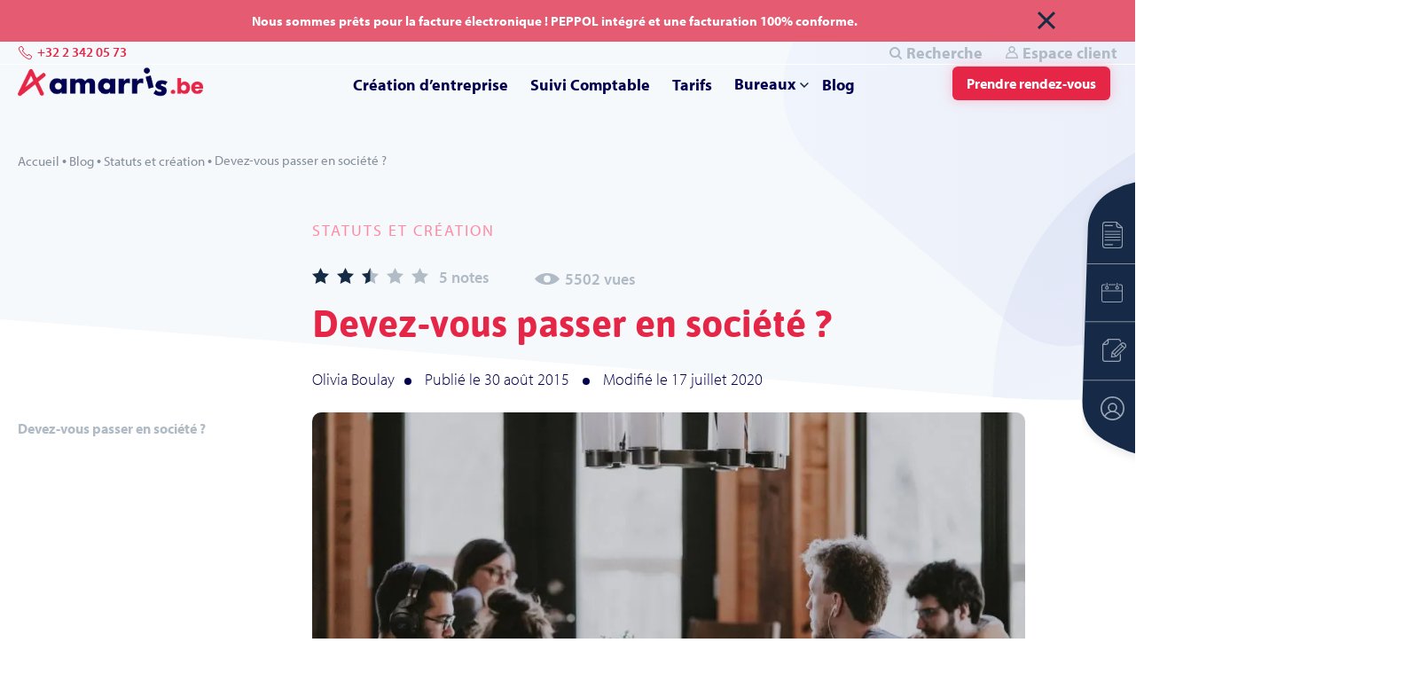

--- FILE ---
content_type: text/html; charset=UTF-8
request_url: https://amarris-direct.be/blog/statuts-et-creation/passer-en-societe/
body_size: 12543
content:
    <!DOCTYPE html>
<html class="no-js" lang="fr-BE">
	<head>
		<meta charset="UTF-8"/>

		
		
				<link rel="preload" href="https://amarris-direct.be/wp-content/themes/Starter/assets/fonts/asap-regular-webfont.woff2" as="font" type="font/woff2" crossorigin> <link rel="preload" href="https://amarris-direct.be/wp-content/themes/Starter/assets/fonts/asap-bold-webfont.woff2" as="font" type="font/woff2" crossorigin>

		<meta http-equiv="X-UA-Compatible" content="IE=edge">
		<meta
		name="viewport" content="width=device-width, initial-scale=1.0">

				<link data-minify="1" rel="stylesheet" href="https://amarris-direct.be/wp-content/cache/min/1/uut1wxn.css?ver=1754902669">

		<meta name='robots' content='index, follow, max-image-preview:large, max-snippet:-1, max-video-preview:-1' />
	<style>img:is([sizes="auto" i], [sizes^="auto," i]) { contain-intrinsic-size: 3000px 1500px }</style>
	
	<!-- This site is optimized with the Yoast SEO plugin v26.3 - https://yoast.com/wordpress/plugins/seo/ -->
	<title>SPRL ou SPRLU - Comment passer en société ? - Amarris.be</title>
<link data-rocket-prefetch href="https://www.gstatic.com" rel="dns-prefetch">
<link data-rocket-prefetch href="https://www.googletagmanager.com" rel="dns-prefetch">
<link data-rocket-prefetch href="https://static.axept.io" rel="dns-prefetch">
<link data-rocket-prefetch href="https://meetings-eu1.hubspot.com" rel="dns-prefetch"><link rel="preload" data-rocket-preload as="image" href="https://amarris-direct.be/wp-content/uploads/2015/08/societe.jpg" fetchpriority="high">
	<meta name="description" content="Passer en société implique des aspects juridiques et fiscaux. La SPRL unipersonnelle, la SPRL Starter ou SPRLU, est un bon statut juridique pour se lancer." />
	<link rel="canonical" href="https://amarris-direct.be/blog/statuts-et-creation/passer-en-societe/" />
	<meta property="og:locale" content="fr_FR" />
	<meta property="og:type" content="article" />
	<meta property="og:title" content="SPRL ou SPRLU - Comment passer en société ? - Amarris.be" />
	<meta property="og:description" content="Passer en société implique des aspects juridiques et fiscaux. La SPRL unipersonnelle, la SPRL Starter ou SPRLU, est un bon statut juridique pour se lancer." />
	<meta property="og:url" content="https://amarris-direct.be/blog/statuts-et-creation/passer-en-societe/" />
	<meta property="og:site_name" content="amarris.be" />
	<meta property="article:published_time" content="2015-08-30T10:48:00+00:00" />
	<meta property="article:modified_time" content="2020-07-17T17:34:41+00:00" />
	<meta property="og:image" content="https://amarris-direct.be/wp-content/uploads/2015/08/societe.jpg" />
	<meta property="og:image:width" content="1000" />
	<meta property="og:image:height" content="430" />
	<meta property="og:image:type" content="image/jpeg" />
	<meta name="author" content="Olivia Boulay" />
	<meta name="twitter:card" content="summary_large_image" />
	<meta name="twitter:label1" content="Écrit par" />
	<meta name="twitter:data1" content="Olivia Boulay" />
	<meta name="twitter:label2" content="Durée de lecture est." />
	<meta name="twitter:data2" content="5 minutes" />
	<script type="application/ld+json" class="yoast-schema-graph">{"@context":"https://schema.org","@graph":[{"@type":"Article","@id":"https://amarris-direct.be/blog/statuts-et-creation/passer-en-societe/#article","isPartOf":{"@id":"https://amarris-direct.be/blog/statuts-et-creation/passer-en-societe/"},"author":{"name":"Olivia Boulay","@id":"https://amarris-direct.be/#/schema/person/1a8301c4485e113e2da34b04efac6077"},"headline":"Devez-vous passer en société ?","datePublished":"2015-08-30T10:48:00+00:00","dateModified":"2020-07-17T17:34:41+00:00","mainEntityOfPage":{"@id":"https://amarris-direct.be/blog/statuts-et-creation/passer-en-societe/"},"wordCount":1071,"publisher":{"@id":"https://amarris-direct.be/#organization"},"image":{"@id":"https://amarris-direct.be/blog/statuts-et-creation/passer-en-societe/#primaryimage"},"thumbnailUrl":"https://amarris-direct.be/wp-content/uploads/2015/08/societe.jpg","articleSection":["Statuts et création"],"inLanguage":"fr-BE"},{"@type":"WebPage","@id":"https://amarris-direct.be/blog/statuts-et-creation/passer-en-societe/","url":"https://amarris-direct.be/blog/statuts-et-creation/passer-en-societe/","name":"SPRL ou SPRLU - Comment passer en société ? - Amarris.be","isPartOf":{"@id":"https://amarris-direct.be/#website"},"primaryImageOfPage":{"@id":"https://amarris-direct.be/blog/statuts-et-creation/passer-en-societe/#primaryimage"},"image":{"@id":"https://amarris-direct.be/blog/statuts-et-creation/passer-en-societe/#primaryimage"},"thumbnailUrl":"https://amarris-direct.be/wp-content/uploads/2015/08/societe.jpg","datePublished":"2015-08-30T10:48:00+00:00","dateModified":"2020-07-17T17:34:41+00:00","description":"Passer en société implique des aspects juridiques et fiscaux. La SPRL unipersonnelle, la SPRL Starter ou SPRLU, est un bon statut juridique pour se lancer.","breadcrumb":{"@id":"https://amarris-direct.be/blog/statuts-et-creation/passer-en-societe/#breadcrumb"},"inLanguage":"fr-BE","potentialAction":[{"@type":"ReadAction","target":["https://amarris-direct.be/blog/statuts-et-creation/passer-en-societe/"]}]},{"@type":"ImageObject","inLanguage":"fr-BE","@id":"https://amarris-direct.be/blog/statuts-et-creation/passer-en-societe/#primaryimage","url":"https://amarris-direct.be/wp-content/uploads/2015/08/societe.jpg","contentUrl":"https://amarris-direct.be/wp-content/uploads/2015/08/societe.jpg","width":1000,"height":430,"caption":"passer en société"},{"@type":"BreadcrumbList","@id":"https://amarris-direct.be/blog/statuts-et-creation/passer-en-societe/#breadcrumb","itemListElement":[{"@type":"ListItem","position":1,"name":"Accueil","item":"https://amarris-direct.be/"},{"@type":"ListItem","position":2,"name":"Blog","item":"https://amarris-direct.be/blog/"},{"@type":"ListItem","position":3,"name":"Statuts et création","item":"https://amarris-direct.be/blog/statuts-et-creation/"},{"@type":"ListItem","position":4,"name":"Devez-vous passer en société ?"}]},{"@type":"WebSite","@id":"https://amarris-direct.be/#website","url":"https://amarris-direct.be/","name":"amarris.be","description":"Fiduciaire digitale","publisher":{"@id":"https://amarris-direct.be/#organization"},"potentialAction":[{"@type":"SearchAction","target":{"@type":"EntryPoint","urlTemplate":"https://amarris-direct.be/?s={search_term_string}"},"query-input":{"@type":"PropertyValueSpecification","valueRequired":true,"valueName":"search_term_string"}}],"inLanguage":"fr-BE"},{"@type":"Organization","@id":"https://amarris-direct.be/#organization","name":"amarris.be","url":"https://amarris-direct.be/","logo":{"@type":"ImageObject","inLanguage":"fr-BE","@id":"https://amarris-direct.be/#/schema/logo/image/","url":"https://amarris-direct.be/wp-content/uploads/2021/12/amarrisbe_300ppi_couleur.png","contentUrl":"https://amarris-direct.be/wp-content/uploads/2021/12/amarrisbe_300ppi_couleur.png","width":602,"height":132,"caption":"amarris.be"},"image":{"@id":"https://amarris-direct.be/#/schema/logo/image/"}},{"@type":"Person","@id":"https://amarris-direct.be/#/schema/person/1a8301c4485e113e2da34b04efac6077","name":"Olivia Boulay","image":{"@type":"ImageObject","inLanguage":"fr-BE","@id":"https://amarris-direct.be/#/schema/person/image/","url":"https://secure.gravatar.com/avatar/f0df697196ea0880884a3cdee123e78839653ca7d3fbc35fa8658de42306a1d5?s=96&d=mm&r=g","contentUrl":"https://secure.gravatar.com/avatar/f0df697196ea0880884a3cdee123e78839653ca7d3fbc35fa8658de42306a1d5?s=96&d=mm&r=g","caption":"Olivia Boulay"}}]}</script>
	<!-- / Yoast SEO plugin. -->



<link rel="alternate" type="application/rss+xml" title="amarris.be &raquo; Devez-vous passer en société ? Flux des commentaires" href="https://amarris-direct.be/blog/statuts-et-creation/passer-en-societe/feed/" />
<link rel='stylesheet' id='wp-block-library-css' href='https://amarris-direct.be/wp-includes/css/dist/block-library/style.min.css?ver=b96dfb' media='all' />
<style id='classic-theme-styles-inline-css'>
/*! This file is auto-generated */
.wp-block-button__link{color:#fff;background-color:#32373c;border-radius:9999px;box-shadow:none;text-decoration:none;padding:calc(.667em + 2px) calc(1.333em + 2px);font-size:1.125em}.wp-block-file__button{background:#32373c;color:#fff;text-decoration:none}
</style>
<style id='safe-svg-svg-icon-style-inline-css'>
.safe-svg-cover{text-align:center}.safe-svg-cover .safe-svg-inside{display:inline-block;max-width:100%}.safe-svg-cover svg{fill:currentColor;height:100%;max-height:100%;max-width:100%;width:100%}

</style>
<style id='global-styles-inline-css'>
:root{--wp--preset--aspect-ratio--square: 1;--wp--preset--aspect-ratio--4-3: 4/3;--wp--preset--aspect-ratio--3-4: 3/4;--wp--preset--aspect-ratio--3-2: 3/2;--wp--preset--aspect-ratio--2-3: 2/3;--wp--preset--aspect-ratio--16-9: 16/9;--wp--preset--aspect-ratio--9-16: 9/16;--wp--preset--gradient--vivid-cyan-blue-to-vivid-purple: linear-gradient(135deg,rgba(6,147,227,1) 0%,rgb(155,81,224) 100%);--wp--preset--gradient--light-green-cyan-to-vivid-green-cyan: linear-gradient(135deg,rgb(122,220,180) 0%,rgb(0,208,130) 100%);--wp--preset--gradient--luminous-vivid-amber-to-luminous-vivid-orange: linear-gradient(135deg,rgba(252,185,0,1) 0%,rgba(255,105,0,1) 100%);--wp--preset--gradient--luminous-vivid-orange-to-vivid-red: linear-gradient(135deg,rgba(255,105,0,1) 0%,rgb(207,46,46) 100%);--wp--preset--gradient--very-light-gray-to-cyan-bluish-gray: linear-gradient(135deg,rgb(238,238,238) 0%,rgb(169,184,195) 100%);--wp--preset--gradient--cool-to-warm-spectrum: linear-gradient(135deg,rgb(74,234,220) 0%,rgb(151,120,209) 20%,rgb(207,42,186) 40%,rgb(238,44,130) 60%,rgb(251,105,98) 80%,rgb(254,248,76) 100%);--wp--preset--gradient--blush-light-purple: linear-gradient(135deg,rgb(255,206,236) 0%,rgb(152,150,240) 100%);--wp--preset--gradient--blush-bordeaux: linear-gradient(135deg,rgb(254,205,165) 0%,rgb(254,45,45) 50%,rgb(107,0,62) 100%);--wp--preset--gradient--luminous-dusk: linear-gradient(135deg,rgb(255,203,112) 0%,rgb(199,81,192) 50%,rgb(65,88,208) 100%);--wp--preset--gradient--pale-ocean: linear-gradient(135deg,rgb(255,245,203) 0%,rgb(182,227,212) 50%,rgb(51,167,181) 100%);--wp--preset--gradient--electric-grass: linear-gradient(135deg,rgb(202,248,128) 0%,rgb(113,206,126) 100%);--wp--preset--gradient--midnight: linear-gradient(135deg,rgb(2,3,129) 0%,rgb(40,116,252) 100%);--wp--preset--font-size--small: 13px;--wp--preset--font-size--medium: 20px;--wp--preset--font-size--large: 36px;--wp--preset--font-size--x-large: 42px;--wp--preset--spacing--20: 0.44rem;--wp--preset--spacing--30: 0.67rem;--wp--preset--spacing--40: 1rem;--wp--preset--spacing--50: 1.5rem;--wp--preset--spacing--60: 2.25rem;--wp--preset--spacing--70: 3.38rem;--wp--preset--spacing--80: 5.06rem;--wp--preset--shadow--natural: 6px 6px 9px rgba(0, 0, 0, 0.2);--wp--preset--shadow--deep: 12px 12px 50px rgba(0, 0, 0, 0.4);--wp--preset--shadow--sharp: 6px 6px 0px rgba(0, 0, 0, 0.2);--wp--preset--shadow--outlined: 6px 6px 0px -3px rgba(255, 255, 255, 1), 6px 6px rgba(0, 0, 0, 1);--wp--preset--shadow--crisp: 6px 6px 0px rgba(0, 0, 0, 1);}:where(.is-layout-flex){gap: 0.5em;}:where(.is-layout-grid){gap: 0.5em;}body .is-layout-flex{display: flex;}.is-layout-flex{flex-wrap: wrap;align-items: center;}.is-layout-flex > :is(*, div){margin: 0;}body .is-layout-grid{display: grid;}.is-layout-grid > :is(*, div){margin: 0;}:where(.wp-block-columns.is-layout-flex){gap: 2em;}:where(.wp-block-columns.is-layout-grid){gap: 2em;}:where(.wp-block-post-template.is-layout-flex){gap: 1.25em;}:where(.wp-block-post-template.is-layout-grid){gap: 1.25em;}.has-vivid-cyan-blue-to-vivid-purple-gradient-background{background: var(--wp--preset--gradient--vivid-cyan-blue-to-vivid-purple) !important;}.has-light-green-cyan-to-vivid-green-cyan-gradient-background{background: var(--wp--preset--gradient--light-green-cyan-to-vivid-green-cyan) !important;}.has-luminous-vivid-amber-to-luminous-vivid-orange-gradient-background{background: var(--wp--preset--gradient--luminous-vivid-amber-to-luminous-vivid-orange) !important;}.has-luminous-vivid-orange-to-vivid-red-gradient-background{background: var(--wp--preset--gradient--luminous-vivid-orange-to-vivid-red) !important;}.has-very-light-gray-to-cyan-bluish-gray-gradient-background{background: var(--wp--preset--gradient--very-light-gray-to-cyan-bluish-gray) !important;}.has-cool-to-warm-spectrum-gradient-background{background: var(--wp--preset--gradient--cool-to-warm-spectrum) !important;}.has-blush-light-purple-gradient-background{background: var(--wp--preset--gradient--blush-light-purple) !important;}.has-blush-bordeaux-gradient-background{background: var(--wp--preset--gradient--blush-bordeaux) !important;}.has-luminous-dusk-gradient-background{background: var(--wp--preset--gradient--luminous-dusk) !important;}.has-pale-ocean-gradient-background{background: var(--wp--preset--gradient--pale-ocean) !important;}.has-electric-grass-gradient-background{background: var(--wp--preset--gradient--electric-grass) !important;}.has-midnight-gradient-background{background: var(--wp--preset--gradient--midnight) !important;}.has-small-font-size{font-size: var(--wp--preset--font-size--small) !important;}.has-medium-font-size{font-size: var(--wp--preset--font-size--medium) !important;}.has-large-font-size{font-size: var(--wp--preset--font-size--large) !important;}.has-x-large-font-size{font-size: var(--wp--preset--font-size--x-large) !important;}
:where(.wp-block-post-template.is-layout-flex){gap: 1.25em;}:where(.wp-block-post-template.is-layout-grid){gap: 1.25em;}
:where(.wp-block-columns.is-layout-flex){gap: 2em;}:where(.wp-block-columns.is-layout-grid){gap: 2em;}
:root :where(.wp-block-pullquote){font-size: 1.5em;line-height: 1.6;}
</style>
<link data-minify="1" rel='stylesheet' id='Main_css-css' href='https://amarris-direct.be/wp-content/cache/min/1/wp-content/themes/Starter/assets/css/main.css?ver=1754902669' media='all' />
<script type="application/ld+json">{"@context":"http:\/\/schema.org","@graph":[{"@type":"BlogPosting","author":"Olivia Boulay","name":"Devez-vous passer en soci\u00e9t\u00e9 ?","dateCreated":"2015-08-30T12:48:00+02:00","datePublished":"2015-08-30T12:48:00+02:00","dateModified":"2020-07-17T19:34:41+02:00","headline":"Devez-vous passer en soci\u00e9t\u00e9 ?","mainEntityOfPage":{"@type":"WebPage","@id":"https:\/\/amarris-direct.be"},"publisher":{"@type":"Organization","name":"Amarris","logo":{"@type":"ImageObject","url":"https:\/\/amarris-direct.be\/wp-content\/themes\/Starter\/assets\/img\/logo-amarris.png"}},"image":"https:\/\/amarris-direct.be\/wp-content\/uploads\/2015\/08\/societe.jpg"}]}</script><link rel="icon" href="https://amarris-direct.be/wp-content/uploads/2020/06/cropped-favicon-32x32.png" sizes="32x32" />
<link rel="icon" href="https://amarris-direct.be/wp-content/uploads/2020/06/cropped-favicon-192x192.png" sizes="192x192" />
<link rel="apple-touch-icon" href="https://amarris-direct.be/wp-content/uploads/2020/06/cropped-favicon-180x180.png" />
<meta name="msapplication-TileImage" content="https://amarris-direct.be/wp-content/uploads/2020/06/cropped-favicon-270x270.png" />
<!-- Google Tag Manager -->
            <script>(function(w,d,s,l,i){w[l]=w[l]||[];w[l].push({'gtm.start':
            new Date().getTime(),event:'gtm.js'});var f=d.getElementsByTagName(s)[0],
            j=d.createElement(s),dl=l!='dataLayer'?'&l='+l:'';j.async=true;j.src=
            'https://www.googletagmanager.com/gtm.js?id='+i+dl;f.parentNode.insertBefore(j,f);
            })(window,document,'script','dataLayer','GTM-KSK3Q9V');</script>
            <!-- End Google Tag Manager -->
	<style id="rocket-lazyrender-inline-css">[data-wpr-lazyrender] {content-visibility: auto;}</style><meta name="generator" content="WP Rocket 3.20.1.2" data-wpr-features="wpr_minify_js wpr_preconnect_external_domains wpr_automatic_lazy_rendering wpr_oci wpr_minify_css wpr_desktop" /></head>
</html>
    

</head>

<body class="wp-singular post-template-default single single-post postid-890 single-format-standard wp-theme-Starter">

    <!-- Liens d'évitement -->
<ul class="skip-links" id="evitement">
    <li><a href="#navigation">Aller au menu</a></li>
    <li><a href="#content">Aller au contenu</a></li>
</ul>
<!-- /evitement -->
  
		
	<section  class="bandeau" style="background-color:rgba(229,91,114,1); --bandeau-color-text:#ffffff; --bandeau-color-text-hover:#000000; ">
		<div  class="container">
			<div  class="bandeau__content">
				<p style="text-align: center;">Nous sommes prêts pour la facture électronique ! PEPPOL intégré et une facturation 100% conforme.</p>

			</div>
			<svg class="bandeau__close" height="14.082" viewbox="0 0 14.082 14.082" width="14.082" xmlns="http://www.w3.org/2000/svg" >
				<path d="m946.333 208.333-6.333 6.334 6.334-6.334-6.334-6.333 6.334 6.334 6.333-6.334-6.334 6.334 6.334 6.334z" stroke-width="2" transform="translate(-939.293 -201.292)"/>
			</svg>
		</div>
	</section>

<section  class="subheader">
	<div  class="container">
		<div  class="subheader__grid">
							<a href="tel:+32 2 342 05 73" class="subheader__tel">
					+32 2 342 05 73
				</a>
						<ul>
				<li>
					<button class="subheader__item toggle search-toggle desktop-search-toggle" data-toggle-target=".search-modal" data-toggle-body-class="showing-search-modal" data-set-focus=".search-modal .search-field" aria-expanded="false">
						<i class="icon-loop"></i>
						Recherche
					</button>
				</li>
									<li>
						<a href="https://amarrisdirectbe.skwarel.com/" target="_blank" class="subheader__item">
							<i class="icon-user"></i>
							Espace client
						</a>
					</li>
											</ul>
		</div>
	</div>
</section>

<div  class="search-modal cover-modal header-footer-group" data-modal-target-string=".search-modal">

	<div  class="search-modal-inner modal-inner">

		<div  class="section-inner">

      <button class="toggle search-untoggle close-search-toggle fill-children-current-color" data-toggle-target=".search-modal" data-toggle-body-class="showing-search-modal" data-set-focus=".search-modal .search-field" aria-expanded="false">
				<span class="screen-reader-text">Fermer la recherche</span>
                x
			</button><!-- .search-toggle -->

			<form role="search" method="get" class="search-form" action="https://amarris-direct.be/">
				<label>
					<span class="screen-reader-text">Rechercher :</span>
					<input type="search" class="search-field" placeholder="Recherche&hellip;" value="" name="s" />
				</label>
				<input type="submit" class="search-submit" value="Rechercher" />
			</form>

		</div><!-- .section-inner -->

	</div><!-- .search-modal-inner -->

</div><!-- .menu-modal -->

<header  class="header">
	<button class="toggle nav-toggle mobile-nav-toggle" data-toggle-target=".menu-modal" data-toggle-body-class="showing-menu-modal" aria-expanded="false" data-set-focus=".close-nav-toggle"></button>
	<div  class="container container--large">
		<div  class="header__grid">
			<a href="https://amarris-direct.be" class="header__logo">
				<img src="https://amarris-direct.be/wp-content/themes/Starter/assets/img/logo-amarris.png" alt="Amarris.be - Fiduciaire Digitale">
			</a>
			<div class="header__content">
				<nav role="navigation" class="header__nav js-primary-menu-wrapper">
					    <ul class="menu list-unstyled js-primary-menu">
                    <li class="menu-item menu-item-type-post_type menu-item-object-page">
                                                    <a  target="_self"  href="https://amarris-direct.be/creation-entreprise/">Création d’entreprise</a>
                                            </li>
                    <li class="menu-item menu-item-type-post_type menu-item-object-page">
                                                    <a  target="_self"  href="https://amarris-direct.be/suivi-comptable/">Suivi Comptable</a>
                                            </li>
                    <li class="menu-item menu-item-type-post_type menu-item-object-page">
                                                    <a  target="_self"  href="https://amarris-direct.be/tarifs/">Tarifs</a>
                                            </li>
                    <li class="menu-item menu-item-type-custom menu-item-object-custom menu-item-has-children">
                                                    <button>Bureaux</button>
                                  <ul class="sub-menu list-unstyled">
          <li class="menu-item menu-item-type-post_type menu-item-object-cabinet">
        <a  target="_self"  href="https://amarris-direct.be/cabinet/comptable-bruxelles/">Bruxelles</a>

        
      </li>
          <li class="menu-item menu-item-type-custom menu-item-object-custom">
        <a  target="_self"  href="https://amarris-direct.be/cabinet/votre-comptable-a-enghien/">Enghien</a>

        
      </li>
          <li class="menu-item menu-item-type-post_type menu-item-object-cabinet">
        <a  target="_self"  href="https://amarris-direct.be/cabinet/comptable-ottignies-louvain-la-neuve/">Louvain-la-Neuve</a>

        
      </li>
          <li class="menu-item menu-item-type-post_type menu-item-object-cabinet">
        <a  target="_self"  href="https://amarris-direct.be/cabinet/comptable-mons/">Mons</a>

        
      </li>
      </ul>
            </li>
                    <li class="menu-item menu-item-type-post_type menu-item-object-page current_page_parent">
                                                    <a  target="_self"  href="https://amarris-direct.be/blog/">Blog</a>
                                            </li>
            </ul>
				</nav>
									<button type="button" class="cta masterhead__calendly js-toggle-modal-calendly">
						Prendre rendez-vous
					</button>
					<section class="modal-calendly">
						<button type="button" class="modal-calendly__close js-toggle-modal-calendly"></button>
						<div class="meetings-iframe-container" data-src="https://meetings-eu1.hubspot.com/fouad-ben-larbi/prendre-rdv-en-ligne?embed=true"></div>
<script data-minify="1" type="text/javascript" src="https://amarris-direct.be/wp-content/cache/min/1/MeetingsEmbed/ex/MeetingsEmbedCode.js?ver=1754902669"></script>

					</section>
							</div>
		</div>
	</div>
</header>

	<section  class="menu-lat">
		<ul>
							<li>
					<a href="https://amarris-direct.be/devis/" target="">
						<i class="icon-devis"></i>
						Devis en ligne
					</a>
				</li>
							<li>
					<a href="https://meetings-eu1.hubspot.com/fouad-ben-larbi/prendre-rdv-en-ligne" target="_blank">
						<i class="icon-rdv"></i>
						Prendre rendez-vous
					</a>
				</li>
							<li>
					<a href="https://amarris-direct.be/creation-entreprise/" target="">
						<i class="icon-entreprise"></i>
						Créer son entreprise
					</a>
				</li>
							<li>
					<a href="https://amarrisdirectbe.skwarel.com/" target="_blank">
						<i class="icon-espace"></i>
						Espace client
					</a>
				</li>
					</ul>
	</section>

<div  class="menu-modal cover-modal header-footer-group" data-modal-target-string=".menu-modal">

  <div  class="menu-modal-inner modal-inner">

    <div  class="menu-wrapper container">

      <div class="menu-top">

        <div class="menu-top__header">

          <button class="toggle close-nav-toggle fill-children-current-color" data-toggle-target=".menu-modal" data-toggle-body-class="showing-menu-modal" aria-expanded="false" data-set-focus=".menu-modal">
            <svg height="14.331" viewBox="0 0 14.331 14.331" width="14.331" xmlns="http://www.w3.org/2000/svg"><g fill="#051d2e"><path d="m0 3.74v13.627h2.9v-17.367h-2.9z" transform="matrix(.70710678 .70710678 -.70710678 .70710678 12.28 .001)"/><path d="m0 3.74v13.627h2.9v-17.367h-2.9z" transform="matrix(-.70710678 .70710678 -.70710678 -.70710678 14.331 12.281)"/></g></svg>
          </button><!-- .nav-toggle -->

        </div>

        <nav class="mobile-menu" role="navigation" aria-label="Mobile">

          
    <ul class="modal-menu list-unstyled">

        
            <li class="menu-item menu-item-type-post_type menu-item-object-page">

                <span class="ancestor-wrapper">
                    


										
						                    	<a  target="_self"  href="https://amarris-direct.be/creation-entreprise/">Création d’entreprise</a>

																	





                </span>

                
            </li>

        
            <li class="menu-item menu-item-type-post_type menu-item-object-page">

                <span class="ancestor-wrapper">
                    


										
						                    	<a  target="_self"  href="https://amarris-direct.be/suivi-comptable/">Suivi Comptable</a>

																	





                </span>

                
            </li>

        
            <li class="menu-item menu-item-type-post_type menu-item-object-page">

                <span class="ancestor-wrapper">
                    


										
						                    	<a  target="_self"  href="https://amarris-direct.be/tarifs/">Tarifs</a>

																	





                </span>

                
            </li>

        
            <li class="menu-item menu-item-type-custom menu-item-object-custom menu-item-has-children">

                <span class="ancestor-wrapper">
                    


																<button tabindex="0" aria-expanded="false" class="link-like toggle fill-children-current-color" data-toggle-target=".menu-modal .menu-item-2425 > .sub-menu" data-toggle-type="slidetoggle" data-toggle-duration="0">
							Bureaux
							<span class="sub-menu-toggle"></span>
							<span class="screen-reader-text">Afficher le sous-menu</span>
						</button>
					





                </span>

                  <ul class="sub-menu list-unstyled">
          <li class="menu-item menu-item-type-post_type menu-item-object-cabinet">
        <a  target="_self"  href="https://amarris-direct.be/cabinet/comptable-bruxelles/">Bruxelles</a>

        
      </li>
          <li class="menu-item menu-item-type-custom menu-item-object-custom">
        <a  target="_self"  href="https://amarris-direct.be/cabinet/votre-comptable-a-enghien/">Enghien</a>

        
      </li>
          <li class="menu-item menu-item-type-post_type menu-item-object-cabinet">
        <a  target="_self"  href="https://amarris-direct.be/cabinet/comptable-ottignies-louvain-la-neuve/">Louvain-la-Neuve</a>

        
      </li>
          <li class="menu-item menu-item-type-post_type menu-item-object-cabinet">
        <a  target="_self"  href="https://amarris-direct.be/cabinet/comptable-mons/">Mons</a>

        
      </li>
      </ul>

            </li>

        
            <li class="menu-item menu-item-type-post_type menu-item-object-page current_page_parent">

                <span class="ancestor-wrapper">
                    


										
						                    	<a  target="_self"  href="https://amarris-direct.be/blog/">Blog</a>

																	





                </span>

                
            </li>

        
    </ul>


        </nav>

                  <button type="button" class="menu-modal__cta cta masterhead__calendly js-toggle-modal-calendly">Prendre rendez-vous</button>
                        <div class="subheader__grid">
          <ul>
            <li>
              <button class="subheader__item toggle search-toggle desktop-search-toggle" data-toggle-target=".search-modal" data-toggle-body-class="showing-search-modal" data-set-focus=".search-modal .search-field" aria-expanded="false"><i class="icon-loop"></i>Recherche</button>
            </li>
                              <li>
                  <a href="https://amarrisdirectbe.skwarel.com/" target="_blank" class="subheader__item"><i class="icon-user"></i>Espace client</a>
                </li>
                                      </ul>
        </div>

      </div><!-- .menu-top -->

    </div><!-- .menu-wrapper -->

  </div><!-- .menu-modal-inner -->

      <a href="tel:+32 2 342 05 73" class="menu-modal__tel subheader__tel">+32 2 342 05 73</a>
  
</div><!-- .menu-modal -->

    <div  id="content" role="main" class="content-wrapper">

        
<div  class="lpg-single lpg-template lpg-template--ariane">

  <section  class="ariane">
    <div class="container container--large">
      <div class="ariane__content">
        <span><span><a href="https://amarris-direct.be/">Accueil</a></span> <span style="font-weight: 800">•</span> <span><a href="https://amarris-direct.be/blog/">Blog</a></span> <span style="font-weight: 800">•</span> <span><a href="https://amarris-direct.be/blog/statuts-et-creation/">Statuts et création</a></span> <span style="font-weight: 800">•</span> <span class="breadcrumb_last" aria-current="page">Devez-vous passer en société ?</span></span>
      </div>
    </div>
  </section>

  
  
  
  <section  class="single-corps">
    <div class="container container--large">
      <div class="single-corps__content">
                <div class="single-corps__left">
          <div class="single-corps__sommaire">
            <p class="single-corps__sommaire__title">Devez-vous passer en société ?</p>
            
          </div>
        </div>
        <div class="single-corps__right">
                     <p class="single-corps__cat">Statuts et création</p>

                                          <div class="single-corps__datas">
            <div class="stars">
                                                                                                                                                                                                                            <span class="stars__item is-full"></span>
                                                                                                                                                                                                                                                                <span class="stars__item is-full"></span>
                                                                                                                                              <span class="stars__item is-half"></span>
                                                                                                                                    <span class="stars__item"></span>
                                                <span class="stars__item"></span>
                                                  
            </div>
            <p class="single-corps__datas__nb-votes">5 notes</p>
            <p class="top-article__item__views">5502 vues</p>
          </div>          <h1 class="single-corps__title">Devez-vous passer en société ?</h1>
          <div class="single-corps__author">Olivia Boulay<span class="separator"></span>

          <span>Publié le 30 août 2015
                    <span class="separator"></span>
          <span>Modifié le 17 juillet 2020</span>
                    </div>
                      <img fetchpriority="high" class="single-corps__picture" src="https://amarris-direct.be/wp-content/uploads/2015/08/societe.jpg" alt="passer en société">
                    <div class="article-content">
            <p><span style="font-size: 14pt;">Pascal (prénom fictif pour protéger l’identité de notre gentil lecteur) : mon comptable n’arrête pas de me pousser à passer en société. Je ne sais pas trop ce que ça implique, ni si c’est vraiment intéressant. Peux-tu éclairer ma lanterne ?</span></p>
<p><!--more--></p>
<p><strong>L&rsquo;expert-comptable :</strong> La question est complexe, cher entrepreneur. Elle comporte à la fois des aspects juridiques et des aspects fiscaux. Les seconds découlent d’ailleurs des premiers.</p>
<p><strong>Pascal :</strong> Ouh là. Tu m’as déjà perdu. Peux-tu monter en régime un tout petit peu moins vite ?</p>
<p>Mais certainement. Je recommence. Notre législation te permet de créer une société dont tu seras le seul actionnaire. C’est la SPRL unipersonnelle, ou SPRLU. Il existe une autre forme légale, la SPRL Starter, mais je te propose de nous cantonner à la SPRLU pour la simplicité.</p>
<p><strong>Pascal :</strong> Oui, la simplicité, c’est bien ça. Donc, je peux constituer une société tout seul. Je veux bien, mais c’est quoi l’intérêt ?</p>
<p>L’intérêt découle du fait que la société ainsi créée est dotée de la “personnalité juridique”. Cela veut dire que la société est, aux yeux de la loi, une autre personne que toi.</p>
<p><strong>Pascal :</strong> Dr Jekyll et Mister Hyde version entrepreneuriale, en quelque sorte ?</p>
<p>Dr Jekyll et sprl Hyde plutôt. Ces deux personnes juridiques sont indépendantes, ce qui a plusieurs conséquences intéressantes.</p>
<p><strong>Pascal :</strong> Je suis tout ouïe.</p>
<p>Et bien, pour commencer, le patrimoine du Dr Jekyll et celui de la sprl Hyde sont séparés. Si la sprl Hyde achète une voiture de société, par exemple, elle appartient à la société et non au docteur. Même si la société peut la mettre à la disposition du docteur. Et c’est la même chose pour tout le matériel.</p>
<p><strong>Pascal :</strong> Mais quel est l’intérêt ?</p>
<p>Grâce à cette construction juridique, tout le patrimoine lié à l’activité professionnelle du Dr Jekyll est logé dans une entité juridique distincte &#8211; la sprl Hyde &#8211; au lieu d’être mélangé à son patrimoine privé. Le Dr Jekyll sépare ce qui est professionnel de ce qui est privé.</p>
<p><strong>Pascal :</strong> Et à part mettre de l’ordre, ça sert à quoi ?</p>
<p>À protéger le patrimoine privé du docteur. Supposons, par exemple, que le Dr Jekyll souhaite disposer d’une nouvelle table d’opération. C’est la sprl Hyde qui va l’acheter, et qui va contracter un emprunt pour financer cet achat. Si jamais la sprl se trouvait plus tard dans une passe difficile et n’arrivait pas à rembourser ses dettes, l’organisme qui a prêté l’argent se retournerait contre la société pour récupérer son argent, et non contre le Dr Jekyll. Sa perte sera limitée à l’argent qu’il a investi dans sa société, ce qu’on appelle le capital.</p>
<p><strong>Pascal :</strong> Ah, d’accord. Autrement dit, pour rembourser sa dette, le créditeur ne peut pas venir saisir la télévision du docteur Jekyll dans son appartement, parce que c’est la télé du Dr Jekyll et non celle de la sprl Hyde.</p>
<p>Tout à fait.</p>
<p><strong>Pascal :</strong> Oui mais bon, si je crée une société, ce n’est pas pour autant que tout ira mal.</p>
<p>Tu as bien raison. Mais cette séparation est quand même bien utile. Car tous les actes menés dans le cadre de l’activité le sont par et au nom de la société. Par exemple, si la sprl Hyde conclut un emprunt pour cette fameuse table d’opération, ça ne va pas apparaître sur le fichier du Dr Jekyll à la Banque Nationale. Et donc, il éprouvera moins de difficultés à emprunter pour financer cette télévision dont nous parlions. Remarque, d’ailleurs, que ça fonctionne dans les deux sens. Si le Dr Jekyll a des dettes, son activité professionnelle, exercée via la société Hyde, sera protégée. Cela lui permettra de conserver les moyens physiques et financiers pour poursuivre son activité, et donc de garder une chance de poursuivre son activité et gagner de quoi rembourser ses créanciers.</p>
<p><strong>Pascal :</strong> Oui, mais il ne gagnera pas cet argent directement.</p>
<p>Tout à fait. C’est la société qui gagnera l’argent, et lui versera une rémunération.</p>
<p><strong>Pascal :</strong> D’accord.</p>
<p>Cette séparation est aussi importante si tu comptes engager du personnel. Supposons par exemple que le Dr Jekyll décide de s’adjoindre un assistant pour l’aider dans ses recherches. Cet assistant va signer un contrat de travail avec la société, et non avec le Dr Jekyll. C’est la sprl Hyde qui est son employeur, et qui est donc responsable du paiement de son salaire. Par ailleurs, les responsabilités d’un employeur sont parfois très lourdes en cas de problème. Mais si c’est la sprl Hyde qui est l’employeur et non le docteur Jekyll, cela veut dire qu’en cas de problème le patrimoine du Dr Jekyll restera protégé.</p>
<p><strong>Pascal :</strong> OK, je comprends. Cette séparation des patrimoines et des engagements permet au Dr Jekyll d’éviter de subir sur le plan privé les conséquences de problèmes professionnels.</p>
<p>Voilà, tout à fait. Bien sûr, il y a des exceptions. Par exemple, un médecin comme le Dr Jekyll reste responsable de ses fautes professionnelles. Parfois aussi, la banque demandera au Dr Jekyll de se porter caution des dettes contractées par la sprl Hyde.</p>
<p><strong>Pascal :</strong> D’accord. Mais dis-moi, tu parlais de conséquences fiscales, tout à l’heure.</p>
<p>Et bien oui. Tu auras compris que le Dr Jekyll et la sprl Hyde sont deux personnes différentes. Et bien, elles le sont aussi aux yeux du fisc. Et cela va donc te permettre dans certains cas de diminuer la pression fiscale globale sur tes revenus professionnels. Mais je propose qu’on en parle un autre jour.</p>
<p><strong>Pascal :</strong> D’accord, merci. Je reviendrai te voir dans deux semaines pour tirer tout ça au clair.</p>
<p>Vous avez besoin d&rsquo;y voir plus clair dans votre comptabilité ? Vous ressentez la nécessité de vous faire accompagner ? Vous avez plein de <strong>questions comptables</strong>. Votre <strong>fiduciaire en ligne</strong> vous répond et vous guide pour vous aider à mieux piloter votre activité.</p>

          </div>
              <div class="single-corps__bottom">
    
      <div class="single-corps__bottom__left">
        <p class="single-corps__bottom__donner-avis">Donnez nous votre avis</p>
                            <div class="stars js-stars" data-id="890">
              <span id="0" class="stars__item"></span>
              <span id="1" class="stars__item"></span>
              <span id="2" class="stars__item"></span>
              <span id="3" class="stars__item"></span>
              <span id="4" class="stars__item "></span>
              <input id="rating-0" name="rating" type="radio" value="0">
              <input id="rating-1" name="rating" type="radio" value="1">
              <input id="rating-2" name="rating" type="radio" value="2">
              <input id="rating-3" name="rating" type="radio" value="3">
              <input id="rating-4" name="rating" type="radio" value="4">
              <input id="rating-5" name="rating" type="radio" value="5">
              <p class="stars__number"><span>0</span>/5</p>
            </div>

              </div>
          <div class="single-corps__bottom__right">
          <p class="single-corps__bottom__partager">Partager</p>
          <div class="footer-corps__social">
              <ul>
                                      <li>
                      <a href="https://www.facebook.com/sharer/sharer.php?u=https%3A%2F%2Famarris-direct.be%2Fblog%2Fstatuts-et-creation%2Fpasser-en-societe%2F"  target="_blank" class="fb">Facebook</a>
                    </li>
                                      <li>
                      <a href="https://twitter.com/share?url=https://amarris-direct.be/blog/statuts-et-creation/passer-en-societe/&text=Devez-vous+passer+en+soci%C3%A9t%C3%A9+%3F"  target="_blank" class="twi">Facebook</a>
                    </li>
                                      <li>
                      <a href="http://www.linkedin.com/shareArticle?mini=true&url=https%3A%2F%2Famarris-direct.be%2Fblog%2Fstatuts-et-creation%2Fpasser-en-societe%2F&title=Devez-vous+passer+en+soci%C3%A9t%C3%A9+%3F"  target="_blank" class="linkedin">Facebook</a>
                    </li>
                                </ul>
          </div>
      </div>
    </div>

        </div>

      </div>
    </div>
  </section>

            <section data-wpr-lazyrender="1" class="home-archive">
  <div class="container container--x-big">
          <p class="home-archive__title">Articles liés</p>
        <div class="archive__grid">
                                                                                                                <a href="https://amarris-direct.be/blog/statuts-et-creation/quelle-forme-juridique-choisir-pour-creer-son-activite/" class="archive__item">
    <div class="archive__item__picture lazyload" data-bg="https://amarris-direct.be/wp-content/uploads/2022/03/forme_juridique-374x161.png"></div>
    <div class="archive__item__content">
    <div class="archive__item__head">
        <p class="archive__item__cat">Statuts et création</p>
                <p class="archive__item__rate">5</p>
                <p class="archive__item__chapo">Quelle forme juridique choisir pour créer son activité ? SRL, SC, SA ou indépendant personne physique ?</p>
    </div>
    <div class="archive__item__bottom">
        <p class="archive__item__extract">Entreprendre en nom personnel ou entreprendre en société, quel impact cela aura sur votre activité ? Quelle forme juridique est la plus appropriée ? On répond à vos interrogations !</p>
        <p class="archive__item__author">5 juin 2025<span class="separator"></span></p>
    </div>
    </div>
</a>                                                                                                                <a href="https://amarris-direct.be/blog/statuts-et-creation/devenir-consultant/" class="archive__item">
    <div class="archive__item__picture lazyload" data-bg="https://amarris-direct.be/wp-content/uploads/2022/02/creer_societe_side_business-374x161.jpg"></div>
    <div class="archive__item__content">
    <div class="archive__item__head">
        <p class="archive__item__cat">Statuts et création</p>
                <p class="archive__item__rate">5</p>
                <p class="archive__item__chapo">De développeur salarié à consultant IT : devenir consultant indépendant, votre aventure entrepreneuriale commence ici</p>
    </div>
    <div class="archive__item__bottom">
        <p class="archive__item__extract">Envie de vous lancer dans une carrière d'indépendant? On vous explique les étapes à suivre, pas à pas.</p>
        <p class="archive__item__author">25 août 2025<span class="separator"></span></p>
    </div>
    </div>
</a>                                                                                                                <a href="https://amarris-direct.be/blog/statuts-et-creation/etudiant-independant-statut/" class="archive__item">
    <div class="archive__item__picture lazyload" data-bg="https://amarris-direct.be/wp-content/uploads/2022/06/le-statut-de-letudiant-independant-374x161.jpg"></div>
    <div class="archive__item__content">
    <div class="archive__item__head">
        <p class="archive__item__cat">Statuts et création</p>
                <p class="archive__item__rate">5</p>
                <p class="archive__item__chapo">Le statut de l’étudiant indépendant</p>
    </div>
    <div class="archive__item__bottom">
        <p class="archive__item__extract">Dans notre pratique quotidienne, nous rencontrons de plus en plus d’étudiants souhaitant travailler comme indépendant, notamment car ils souhaitent promouvoir la commercialisation de produits ou services développés durant leur cursus, ou simplement afin de pouvoir amortir le coût de leurs études et ce d’autant que de nombreux employeurs préfèrent cette relation-libre à celle d’un contrat de travail en bonne et due forme, notamment en vue d’économiser les charges patronales. Cependant, précisons tout de même que l’occupation d’un indépendant conditionne à l’absence du moindre lien de subordination entre le fournisseur et le travailleur-étudiant indépendant mais ce n’est pas l’objet de ce post. Découvrons ensemble la raison d’être de ce statut un peu particulier.</p>
        <p class="archive__item__author">21 mars 2023<span class="separator"></span></p>
    </div>
    </div>
</a>            </div>
    <div class="home-archive__bottom">
        <a href="https://amarris-direct.be/blog/" class="cta-arrow">Voir tous les articles<i class="cta-arrow__icon"></i></a>
    </div>
    </div>
</section>
     </div>


    </div>

            


<footer data-wpr-lazyrender="1" class="footer">
	<div  class="footer-head">
		<div  class="container container--big">
			<div class="footer-head__content">

				<div class="footer-head__left">

                                        
                        
                                                            <a href="https://www.youtube.com/@pausecompta" target="_blank" rel="noopener noreferer" title="Découvrir Pause Compta">
                            
                                <img class="footer-head__left__img" src="https://amarris-direct.be/wp-content/uploads/2025/06/visuel-footer-pc.png" alt="">
                        
                                                            </a>
                                                    
                        
                        <p class="footer-head__left__desc">
                            <span>La <span>chaîne Youtube et Podcasts</span> destinée aux entrepreneurs !</span>

                                                             <a href="https://www.youtube.com/@pausecompta" target="_blank" rel="noopener noreferer" class="cta cta--white">
                                    Découvrir Pause Compta
                                </a>
                                                    </p>

                    
				</div>

                				<div class="footer-head__right">
					<p>Amarris.be se veut première fiduciaire « Phygitale » en Belgique francophone (Bruxelles et Wallonie), proposant une approche hybride de la comptabilité qui réunit digital et service de proximité. Amarris.be délivre ses services à plus de 3000 créateurs d’entreprises, entrepreneurs et dirigeants depuis ses cabinets situés à Bruxelles, Enghien, Mons, Louvain-La-Neuve et Liège.</p>

				</div>
			</div>
		</div>
	</div>

	<div  class="footer-corps">

		<div  class="container container--big">

			<div class="footer-corps__content">

				<div class="footer-corps__left">

					<nav class="footer-corps__menu" role="navigation">
						    <ul class="menu list-unstyled">
                    <li class="menu-item menu-item-type-post_type menu-item-object-page">
                                    <a  target="_self"  href="https://amarris-direct.be/creation-entreprise/">Création d’entreprise</a>
                
                            </li>
                    <li class="menu-item menu-item-type-post_type menu-item-object-page">
                                    <a  target="_self"  href="https://amarris-direct.be/suivi-comptable/">Suivi Comptable</a>
                
                            </li>
                    <li class="menu-item menu-item-type-post_type menu-item-object-page">
                                    <a  target="_self"  href="https://amarris-direct.be/tarifs/">Tarifs</a>
                
                            </li>
                    <li class="menu-item menu-item-type-post_type menu-item-object-page current_page_parent">
                                    <a  target="_self"  href="https://amarris-direct.be/blog/">Blog</a>
                
                            </li>
                    <li class="menu-item menu-item-type-custom menu-item-object-custom">
                                    <a  target="_blank"  href="https://www.amarrisrecrute.be/pages/belgique">Offres d'emploi</a>
                
                            </li>
                    <li class="menu-item menu-item-type-custom menu-item-object-custom">
                                    <a  target="_self"  href="https://www.amarrisrecrute.be/pages/stage-comptabilite">Offres de stage</a>
                
                            </li>
            </ul>
					</nav>

					<div class="footer-corps__marque">
						<p>Amarris.be est une marque</p>
						<img data-src="https://amarris-direct.be/wp-content/themes/Starter/assets/img/logo-amarris-white.png" alt="" class="lazyload">
					</div>

											<div class="footer-corps__social">
							<ul>
																											<li>
											<a href="https://www.youtube.com/@pausecompta" class="yt">yt</a>
										</li>
																																				<li>
											<a href="https://www.facebook.com/Amarris.belgique" class="fb">fb</a>
										</li>
																																																					<li>
											<a href="https://www.linkedin.com/company/amarris-belgique/" class="linkedin">linkedin</a>
										</li>
																								</ul>
						</div>
									</div>
                
				<div class="footer-corps__right">
										<div class="footer-corps__right__title">Nos bureaux</div>
					
					
                        <div class="footer-corps__right__list">

                                                                                                
                                    <a href='https://amarris-direct.be/cabinet/comptable-bruxelles/' title="Nos bureaux Bruxelles">
                                        Bruxelles
                                    </a>
                                                                                                                                
                                    <a href='https://amarris-direct.be/cabinet/votre-comptable-a-enghien/' title="Nos bureaux Enghien">
                                        Enghien
                                    </a>
                                                                                                                                
                                    <a href='https://amarris-direct.be/cabinet/comptable-mons/' title="Nos bureaux Mons">
                                        Mons
                                    </a>
                                                                                                                                
                                    <a href='https://amarris-direct.be/cabinet/comptable-ottignies-louvain-la-neuve/' title="Nos bureaux Louvain-la-Neuve">
                                        Louvain-la-Neuve
                                    </a>
                                                                                                                                
                                    <a href='https://pharmalex.be/' title="Nos bureaux Pharmalex">
                                        Pharmalex
                                    </a>
                                                                                                                                
                                    <a href='https://amarris-sante.be/' title="Nos bureaux Amarris-Santé">
                                        Amarris-Santé
                                    </a>
                                                            
                        </div>

					
									</div>
			</div>

		</div><!-- .container -->
	</div>

	<div  class="footer-bottom">
		<div  class="container container--big">
			<div class="footer-bottom__content">
				<nav class="footer-bottom__menu" role="navigation">
					    <ul class="menu list-unstyled">
                    <li class="menu-item menu-item-type-post_type menu-item-object-page">
                                    <a  target="_self"  href="https://amarris-direct.be/mentions-legales/">Mentions légales</a>
                
                            </li>
                    <li class="menu-item menu-item-type-post_type menu-item-object-page">
                                    <a  target="_self"  href="https://amarris-direct.be/conditions-generales-de-vente/">Conditions générales de vente</a>
                
                            </li>
                    <li class="menu-item menu-item-type-post_type menu-item-object-page">
                                    <a  target="_self"  href="https://amarris-direct.be/politique-des-donnees/">Politique des données Amarris.be</a>
                
                            </li>
            </ul>
				</nav>
				<a class="footer-bottom__mecanise" href="https://petitgarage.fr/" target="_blank">Mécanisé avec soin par Le Petit Garage</a>
			</div>
		</div>
	</div>
</footer>
        <script type="speculationrules">
{"prefetch":[{"source":"document","where":{"and":[{"href_matches":"\/*"},{"not":{"href_matches":["\/wp-*.php","\/wp-admin\/*","\/wp-content\/uploads\/*","\/wp-content\/*","\/wp-content\/plugins\/*","\/wp-content\/themes\/Starter\/*","\/*\\?(.+)"]}},{"not":{"selector_matches":"a[rel~=\"nofollow\"]"}},{"not":{"selector_matches":".no-prefetch, .no-prefetch a"}}]},"eagerness":"conservative"}]}
</script>
<script data-minify="1" defer src="https://amarris-direct.be/wp-content/cache/min/1/wp-content/themes/Starter/assets/js/plugins/plugins.js?ver=1754902669" id="Plugins-js"></script>
<script id="Main-js-extra">
var adminAjax = "https:\/\/amarris-direct.be\/wp-admin\/admin-ajax.php";
</script>
<script data-minify="1" defer src="https://amarris-direct.be/wp-content/cache/min/1/wp-content/themes/Starter/assets/js/app/main.js?ver=1754902669" id="Main-js"></script>
<!-- Google Tag Manager (noscript) -->
            <noscript><iframe src="https://www.googletagmanager.com/ns.html?id=GTM-KSK3Q9V"
            height="0" width="0" style="display:none;visibility:hidden"></iframe></noscript>
            <!-- End Google Tag Manager (noscript) -->
    </body>

</html>

<!-- This website is like a Rocket, isn't it? Performance optimized by WP Rocket. Learn more: https://wp-rocket.me - Debug: cached@1763763443 -->

--- FILE ---
content_type: text/html; charset=utf-8
request_url: https://meetings-eu1.hubspot.com/fouad-ben-larbi/prendre-rdv-en-ligne?embed=true&parentHubspotUtk=21ae48489b0aeaf2b19154a3c51d5b66&parentPageUrl=https://amarris-direct.be/blog/statuts-et-creation/passer-en-societe/
body_size: 15690
content:
<!DOCTYPE html><html lang="en" data-quartz-powered="true"><script>window.__hsiplt = () => {}</script><script>window.__hssessrt = true</script><script>const IPLTEvents={TrackingStarted:"s",TrackingFinished:"f",PerformanceResourceTiming:"p",PerformanceNavigationTiming:"n",ScriptLoaded:"l",ScriptErrored:"e",BeforeScriptTag:"b",ScriptLoadTimeout:"t",DocumentReady:"c",MaxLogOverflow:"o",HitTimeBoundary:"h",VisibilityChangeHidden:"d",VisibilityChangeVisible:"v",SessionLink:"k"},ReportReasons={AlwaysSent:"a",SlowLoading:"s",VisibilityStateChanged:"v",LogsFlushed:"f",LogLimitReached:"l"};(()=>{const e=5e3,t=6e4,n=3e5,o=50,i=5e3,r=window.__hssessrt;let s,a=r,c=!0,d=[],l=0,u=null,p=null;const h=()=>{s&&s.disconnect();p&&clearTimeout(p);u&&clearTimeout(u);document.removeEventListener("visibilitychange",q);a=!1;c=!1},m=(e,t=!1)=>{if(!c||b()>=n+1e4||l>=i)h();else{M(e);l+=d.length;d=[];t&&h()}},g=e=>{if(!c||d.length+l>=i-1)h();else{d.push(e);if(d.length+l!==i-2)d.length>=o&&m(ReportReasons.LogsFlushed);else{d.push([IPLTEvents.MaxLogOverflow,b()]);d.push([IPLTEvents.TrackingFinished,b()]);m(ReportReasons.LogLimitReached,!0)}}},f=["name","responseStatus","fetchStart","responseEnd","serverTiming","startTime","initiatorType","nextHopProtocol","redirectStart","redirectEnd","domainLookupStart","domainLookupEnd","connectStart","connectEnd","secureConnectionStart","requestStart","responseStart","transferSize","encodedBodySize","decodedBodySize","renderBlockingStatus"],T=[...f,"unloadEventStart","unloadEventEnd","type","redirectCount"];function w(){try{return!!localStorage.getItem("log-page-load-id")}catch(e){}return!1}function v(){try{return"10000000-1000-4000-8000-100000000000".replace(/[018]/g,(e=>{const t=0|(crypto&&crypto.getRandomValues?15&crypto.getRandomValues(new Uint8Array(1))[0]:16*Math.random());return("0"===e?t:3&t|8).toString(16)}))}catch(e){return null}}function y(e){try{return!!new URL(e)}catch(e){return!1}}const L=new Set(["access_token","token_type","expires_in","refresh_token","scope","state","error","error_description","error_uri","code","grant_type","redirect_uri","client_id","client_secret","id_token","session_state","nonce","acr_values","response_type","response_mode","display","prompt","max_age","ui_locales","claims_locales","id_token_hint","login_hint","acr_values","claims","registration","request","request_uri","code_challenge","code_challenge_method","code_verifier","token","assertion","client_assertion","client_assertion_type"]);function S(e){let t;try{t=new URL(e)}catch(t){return e}if(t.hash){const e=t.hash.slice(1).split("&").map((e=>{const[t,n]=e.split("=");return n?`${t}=*REDACTED*`:t}));t.hash=`#${e.join("&")}`}t.searchParams.forEach(((e,n)=>{(L.has(n.toLowerCase())||y(e))&&t.searchParams.set(n,"*REDACTED*")}));return t.toString()}let R;try{R=crypto.randomUUID()}catch(e){R=v()}w()&&console.log("HubSpot Page Load ID:",R);window.hubspot||(window.hubspot={});window.hubspot.sessionId=R;try{var E;const e=window.top;e&&window!==e&&null!==(E=e.hubspot)&&void 0!==E&&E.sessionId&&g([IPLTEvents.SessionLink,e.hubspot.sessionId])}catch(e){}function _(e,t,n){g([e,...t.map((e=>{if("serverTiming"===e)return P(n);const t=n[e];return"name"===e?S(t):null===t?null:"number"==typeof t?Math.round(t):t}))])}function b(){return Math.round(performance.now())}function P({serverTiming:e}){return e?e.map((e=>[e.name,e.description,e.duration])):[]}const I=new Map,k=e=>r?!(e.name&&e.name.endsWith("cartographer/v1/ipl")):"script"===e.initiatorType;try{s=new PerformanceObserver((e=>e.getEntries().filter(k).forEach((e=>_(IPLTEvents.PerformanceResourceTiming,f,e)))));s.observe({type:"resource",buffered:!0})}catch(e){console.error(e)}const B=performance.getEntriesByType("navigation")[0];B&&_(IPLTEvents.PerformanceNavigationTiming,T,B);function C(e){g([e,b()])}C(IPLTEvents.TrackingStarted);let V=1;function D(){return/qa.com$/.test(window.location.host)}function A(){const e=/^\/(?:[A-Za-z0-9-_]*)\/(\d+)(?:\/|$)/.exec(window.location.pathname);return e?parseInt(e[1],10):void 0}function F(e){const t=JSON.stringify(e),n=`https://metrics-fe-na1.${D()?"hubspotqa":"hubspot"}.com/cartographer/v1/ipl`;if(navigator&&"function"==typeof navigator.sendBeacon)try{navigator.sendBeacon(n,t)}catch(e){}}function M(e){if(u){clearTimeout(u);u=null}if(0===d.length&&0===I.size)return;F({v:0,r:e,t:b(),n:V++,cru:R,pto:performance.timeOrigin,dn:Date.now(),u:S(window.location.href),l:d,pid:A(),p:[...I.entries()].map((([e,t])=>[e,t.firstSeen]))})}function U(e){u||(u=window.setTimeout((()=>m(e)),1e3))}function x(){return r?Math.min(t,n-b()):null}function z(){if(!a)return;const e=x();if(null!==e)if(e<=0){C(IPLTEvents.HitTimeBoundary);C(IPLTEvents.TrackingFinished);m(ReportReasons.LogLimitReached,!0)}else{U(ReportReasons.LogsFlushed);p=setTimeout(z,e)}else console.error("scheduled a post-load report while sessionResourceTracking was disabled")}function H(){if("loading"===document.readyState||I.size>0){U(ReportReasons.SlowLoading);p=setTimeout(H,e)}else{const e=x();if(e&&e>0){m(ReportReasons.AlwaysSent);p=setTimeout(z,e)}else{C(IPLTEvents.TrackingFinished);m(ReportReasons.AlwaysSent,!0)}}}function q(){if("hidden"===document.visibilityState){C(IPLTEvents.VisibilityChangeHidden);m(ReportReasons.VisibilityStateChanged)}else C(IPLTEvents.VisibilityChangeVisible)}document.addEventListener("visibilitychange",q);let O=!1;function $(){if("complete"===document.readyState&&!O){O=!0;C(IPLTEvents.DocumentReady)}}document.addEventListener("readystatechange",$);const N=5e3-b();N>0?setTimeout(H,N):H();function j(...e){const t=b(),[n,o]=e;if(n===IPLTEvents.BeforeScriptTag){const n=new URL(e[2],S(window.location.href)).href;g([IPLTEvents.BeforeScriptTag,n,t]);I.set(n,{firstSeen:t,timeout:window.setTimeout((()=>{g([IPLTEvents.ScriptLoadTimeout,n,t,b()]);U(ReportReasons.SlowLoading)}),5e3)});return}const i=I.get(o.src);clearTimeout(i.timeout);I.delete(o.src);g([n,new URL(o.src,S(window.location.href)).href,i.firstSeen,t]);t-i.firstSeen>5e3&&U(ReportReasons.SlowLoading)}window.__hsiplt=j})();</script><head><meta charSet="UTF-8"/><meta http-equiv="X-UA-Compatible" content="IE=edge,chrome=1"/><link rel="preconnect" href="https://static.hsappstatic.net" crossorigin="anonymous"/><link href="//static.hsappstatic.net/MeetingsPublic/static-1.57911/html/public-$hublet.html" rel="stylesheet" data-hubspot-theme-asset="true" /><script src="//static.hsappstatic.net/MeetingsPublic/static-1.57911/html/public-$hublet.html" data-hubspot-theme-asset="true"></script><script>(function() {
    const SILO_ACCESSOR=Symbol.for("silo_v1");function makeScopedState(...e){return{values:new Map(e),watchers:new Map}}function getBuildTimePropertyNames(){return{copilotLayoutType:"copilot_layout_type",currentPackageName:"current_package_name",currentPackageVersion:"current_package_version",rootPackageName:"root_package_name",rootPackageVersion:"root_package_version"}}function getGlobalState(e=window){return e[SILO_ACCESSOR]}function initialize(e,a,t){var o;if(getGlobalState())throw Error("Global state already initialized");let r=window;for(;r.parent!==r;)try{r.parent.document;r=r.parent;if(getGlobalState(r.parent))break}catch(e){break}const{copilotLayoutType:n,currentPackageName:c,currentPackageVersion:i,rootPackageName:l,rootPackageVersion:S}=getBuildTimePropertyNames();window[SILO_ACCESSOR]={TAB:(null===(o=r[SILO_ACCESSOR])||void 0===o?void 0:o.TAB)||makeScopedState([l,e],[S,a]),BROWSING_CONTEXT:makeScopedState([c,e],[i,a],[n,t])}}
    initialize('MeetingsPublic','1.57911', 'undefined')})();</script><script>(function() {
        var staticDomainPrefix='//static.hsappstatic.net';!function(){var o,t;void 0===window.hubspot&&(window.hubspot={}),void 0===window.hubspot.polyfills&&(window.hubspot.polyfills={}),window.hubspot.polyfills.__CONDITIONAL=!0,o={"intersection-observer":function(){return"IntersectionObserver"in window&&"IntersectionObserverEntry"in window&&"intersectionRatio"in window.IntersectionObserverEntry.prototype&&"isIntersecting"in window.IntersectionObserverEntry.prototype},"resize-observer":function(){return"ResizeObserver"in window},"es.array.flat":function(){return Array.prototype.flat},"es.array.flat-map":function(){return Array.prototype.flatMap},"es.object.from-entries":function(){return Object.fromEntries},"es.symbol":function(){return String(Symbol())&&Object.getOwnPropertySymbols&&Object.getOwnPropertySymbols("qwe")&&Symbol.for&&Symbol.keyFor&&"[null]"===JSON.stringify([Symbol()])&&"{}"===JSON.stringify({a:Symbol()})&&"{}"===JSON.stringify(Object(Symbol()))&&Symbol.prototype[Symbol.toPrimitive]&&Symbol.prototype[Symbol.toStringTag]},"es.promise":function(){function o(){}var t=new Promise(function(t){t(1)}),n=(t.constructor={})[Symbol.species]=function(t){t(o,o)};return t.then(o)instanceof n&&"function"==typeof PromiseRejectionEvent},"es.promise.finally":function(){return Promise.prototype.finally.call({then:function(){return this}},function(){})}},(t=Object.keys(o).find(t=>{try{return!o[t]()}catch(t){return!0}}))?(window.hubspot.polyfills.__REASON=t,(t=document.createElement("script")).src=staticDomainPrefix+"/HeadJS/static-2.622/js/polyfills/core.js",t.crossOrigin="anonymous",document.write(t.outerHTML)):window.hubspot.polyfills.__INSTALLED=!1}();
      })();</script><script>__hsiplt('b',document.currentScript,"//static.hsappstatic.net/head-dlb/static-1.4360/bundle.production.js")</script><script src="//static.hsappstatic.net/head-dlb/static-1.4360/bundle.production.js" type="text/javascript" crossOrigin="anonymous" onload="__hsiplt('l',this)" onerror="__hsiplt('e',this)" data-hsiplt></script><script>window.performance.mark("start_quick_fetch_script");!function(){const e="api-verify",t="[quick-fetch] Early request not found";let r={};function n(e){const t=`; ${e}`.split(";"),r="csrf.app";if(t.length)for(let e=0;e<t.length;e++){const n=t[e].split("=");if(2===n.length&&n[0].trim()===r)return n[1]}return null}function o(){return Object.keys(r).filter((t=>t!==e)).length>0}function s(e,t){return e&&Object.prototype.hasOwnProperty.call(e,t)}function a(e){const t=/^\/(?:[A-Za-z0-9-_]*)\/(\d+)(?:\/|$)/.exec(e||document.location.pathname);return t&&t[1]||void 0}function i(e){return e?"static"===e?"dev":e.replace("static-",""):"unknown"}function c(e){return window.__workerEarlyRequests&&window.__workerEarlyRequests[e]?`${e}-cloudflare`:e}function u(){try{return!!localStorage.getItem("HTTP_FAILURE_INJECTION")}catch(e){return!1}}function l(e){return s(r,e)?r[e]:null}function p(e){s(r,e)&&delete r[e];s(window.__workerEarlyRequests,e)&&delete window.__workerEarlyRequests[e]}function d(){r={}}function w(e,n,o=!1){const a=c(e),i=`mark_${a}_request`,u=`mark_${a}_success`;if(window.performance.getEntriesByName(i,"mark").length&&window.performance.getEntriesByName(u,"mark").length&&0===window.performance.getEntriesByName(`mark_${a}_success`).length){window.performance.mark(`mark_${a}_success`);window.performance.measure(`measure_${a}_time`,i,u)}if(!s(r,e)||o&&!s(window.__workerEarlyRequests,e))console.error(t,e,n);else{r[e].finished=!0;r[e].data=n;r[e].whenFinishedCallbacks.forEach((e=>{e(n)}))}}function h(e,n,o,a=!1){if(!s(r,e)||a&&!s(window.__workerEarlyRequests,e))console.error(t,e,n,o);else{r[e].error=!0;r[e].errorStatus=n;r[e].onErrorCallbacks.forEach((e=>{e(o,n)}))}}function f(e,t){return{finished:!1,error:!1,errorStatus:"",whenFinishedCallbacks:t.whenFinished?[t.whenFinished]:[],onErrorCallbacks:t.onError?[t.onError]:[],whenFinished(e){this.finished?e(this.data):this.whenFinishedCallbacks.push(e)},onError(e){this.error?e(this.request,this.errorStatus):this.onErrorCallbacks.push(e)},request:e}}function m(e,t,r){const n=f(new XMLHttpRequest,t);e.then((({responseBody:e})=>{w(r,e,!0)})).catch((e=>{h(r,e.message||"Unknown error",n.request,!0)}));return n}function _(e,t){const o=c(e);if(u())return;if(window.__workerEarlyRequests&&window.__workerEarlyRequests[e]){window.performance.mark(`mark_${o}_request`);r[e]=m(window.__workerEarlyRequests[e].promise,t,e);return}if(s(r,e))return;window.performance.mark(`mark_${o}_request`);const l=new XMLHttpRequest,p=new URL(t.url),d=new URLSearchParams(p.search),{_currentProject:_,_currentProjectVersion:k}=window.quickFetch;d.append("hs_static_app",_);d.append("hs_static_app_version",i(k));if(!t.noPortalId&&!d.has("portalId")){const e=a();e&&d.append("portalId",e)}t.timeout&&!d.has("clienttimeout")&&d.append("clienttimeout",`${t.timeout}`);const q=`${p.origin}${p.pathname}?${d.toString()}`;l.open(t.type?t.type:"GET",q,!0);l.withCredentials=!Object.prototype.hasOwnProperty.call(t,"withCredentials")||!!t.withCredentials;null!=t.timeout&&(l.timeout=t.timeout);l.addEventListener("load",(()=>{let r;if(200<=l.status&&l.status<400){r=l.responseText;if("json"===t.dataType)try{r=JSON.parse(r)}catch(t){h(e,"Parsing error. Response is not valid JSON",l);return}w(e,r)}else h(e,`Network request failed. Status: ${l.status}`,l)}));l.addEventListener("error",(()=>{h(e,"Network request failed",l)}));l.addEventListener("timeout",(()=>{h(e,"timeout",l)}));const y=n(window.document.cookie);null===y||t.url.includes("/login-verify/hub-user-info")?y||console.error("No CSRF Cookie found."):l.setRequestHeader("X-HubSpot-CSRF-hubspotapi",y);l.setRequestHeader("Accept","application/json, text/javascript, */*; q=0.01");t.extraHeaders&&t.extraHeaders.length&&t.extraHeaders.forEach((e=>{l.setRequestHeader(e.header,e.value)}));t.contentType&&l.setRequestHeader("Content-type",t.contentType);r[e]=f(l,t);switch(t.type){case"GET":case void 0:l.send();break;case"PUT":case"PATCH":case"POST":t.contentType||l.setRequestHeader("Content-type","application/json");l.send(t.data);break;default:console.error(`Unsupported quick-fetch method "${t.type}", skipping quick-fetch for \${ajaxOptions.url}`);return}}function k(e){let t;const r=/^(api|local|app)-(.*)\.hubspot(documents)?(qa)?\.com/,n=r.test(window.location.hostname),o=/\.hubspot(documents)?qa\.com/.test(window.location.hostname);void 0===e&&(e=!0);if(n){const n=r.exec(window.location.hostname)[2];t=e?`app-${n}`:`api-${n}`}else t=e?"app":"api";return e?`https://${t}.hubspot${o?"qa":""}.com/api`:`https://${t}.hubspot${o?"qa":""}.com`}function q(e,t){let r=k(t);try{const t=JSON.parse(localStorage.getItem("LOCAL_API_OVERRIDES"));for(let n=0;n<t.length;n++)e.includes(t[n])&&(r=r.replace(/https:\/\/(app|api)/,"https://local").replace("/api",""))}catch(e){}return r+e}function y(){try{return window.top!==window&&window.top.quickFetch&&"function"==typeof window.top.quickFetch.getRequestStateByName}catch(e){return!1}}function E(t={}){if(y()){const t=window.top.quickFetch.getRequestStateByName(e);if(t){r[e]=Object.assign({},t,{fromParentContext:!0});return}}const n=q("/login-verify/hub-user-info?early=true"),o=Object.assign({url:n,dataType:"json",timeout:3e3},t);_(e,o)}function g(t){const r=l(e);r&&r.whenFinished(t)}window.quickFetch={afterAuth:g,clearAllRequests:d,getApiUrl:q,getPortalId:a,getRequestStateByName:l,makeEarlyRequest:_,makeLoginVerifyRequest:E,removeEarlyRequest:p,getCookie:n,hasEarlyRequests:o};window.performance.mark("end_quick_fetch_script");window.performance.measure("measure_quick_fetch_script","start_quick_fetch_script","end_quick_fetch_script")}();
        window.quickFetch._currentProject = 'MeetingsPublic';
        window.quickFetch._currentProjectVersion = 'static-1.57911';
        
        
         </script><script>
        hns('hubspot.bender', {
          staticDomain: '//static.hsappstatic.net' || window.location.host,
          staticDomainPrefix: '//static.hsappstatic.net' || ('//' + window.location.host),

          currentProject: 'MeetingsPublic',
          currentProjectVersion: 'static-1.57911',

          depVersions: {
  "MeetingsPublic": "static-1.57911",
  "apollo-dlb": "static-3.73",
  "head-dlb": "static-1.4360",
  "hs-test-utils": "static-1.7324",
  "hubspot-dlb": "static-2.1707",
  "HubStyleTokens": "static-2.10839",
  "I18n": "static-7.1450",
  "jasmine-runner": "static-1.5749",
  "quartz": "static-1.6135",
  "react-dlb": "static-1.61",
  "react-dnd": "static-3.19",
  "react-dnd-html5-backend": "static-2.10",
  "react-transition-group": "static-2.8",
  "tinymce": "static-6.5",
  "urlinator": "static-1.3865",
  "webpack-env": "static-1.54",
  "hub-http": "static-1.5499",
  "HubStyle": "static-2.11147",
  "icons": "static-2.593",
  "immutable": "static-2.19",
  "MeetingsBase": "static-1.56893",
  "MeetingsLib": "static-2.55300",
  "quick-fetch": "static-1.2772",
  "raven": "static-3.5229",
  "react": "static-7.151",
  "react-dom": "static-7.85",
  "react-rhumb": "static-1.15919",
  "react-select-plus": "static-1.65",
  "sanitize-text": "static-1.7479",
  "timezone-utils": "static-2.4530",
  "transmute": "static-2.77",
  "ui-addon-i18n": "static-1.10314",
  "UIComponents": "static-3.7786",
  "apollo-stack-hubspot": "static-3.69",
  "enviro": "static-4.328",
  "hs-promise-rejection-tracking": "static-1.4750",
  "PortalIdParser": "static-2.306",
  "raven-hubspot": "static-1.5536",
  "classnames": "static-2.10",
  "hoist-non-react-statics": "static-3.9",
  "hubspot-url-utils": "static-1.3531",
  "metrics-js": "static-1.9058",
  "react-redux": "static-7.16",
  "redux": "static-4.16",
  "styled-components": "static-2.64",
  "bend-plugin-trellis-migration": "static-1.2867",
  "moment": "static-3.26",
  "HeadJS": "static-2.622",
  "foundations-components": "static-1.6828",
  "framer-motion": "static-1.52",
  "hs-test-utils-bend-plugin": "static-1.2435",
  "msw": "static-1.39",
  "testing-library": "static-1.134",
  "foundations-theming": "static-1.3667",
  "i18n-data": "static-1.207",
  "moment-timezone": "static-5.67",
  "react-utils": "static-2.4723",
  "jasmine": "static-4.3642",
  "quartz-core-utils": "static-1.3002",
  "StyleGuideUI": "static-3.475",
  "hs-lodash": "static-4.45",
  "quartz-core": "static-1.5354",
  "cssUtils": "static-1.596",
  "ui-fonts": "static-1.333",
  "sassPrefix": "static-1.140",
  "flux-actions": "static-1.286",
  "meetings-client-types": "static-1.3151",
  "property-translator": "static-1.4704",
  "apollo-link-hub-http": "static-2.4060",
  "autolinker": "static-3.11",
  "avatar-components": "static-1.1806",
  "data-fetching-client": "static-1.8993",
  "FormsCommonComponents": "static-1.84047",
  "foundations-assets": "static-1.4189",
  "foundations-components-test-utils": "static-1.4312",
  "graphql": "static-1.66",
  "history": "static-4.47",
  "hubspot-apollo-client": "static-1.4151",
  "hubspot-prosemirror": "static-1.16390",
  "hubspotter-http": "static-1.3984",
  "integration-settings-components": "static-1.13355",
  "integrations-lib": "static-1.14058",
  "integrations-tracking-lib": "static-1.4968",
  "laboratory-lib": "static-3.6521",
  "PatternValidationJS": "static-1.437",
  "prosemirror": "static-1.13",
  "react-immutable-proptypes": "static-2.8",
  "react-input-autosize": "static-2.17",
  "redux-actions": "static-3.7",
  "redux-thunk": "static-2.43",
  "reselect": "static-2.16",
  "rpc-client-utils": "static-1.4027",
  "SafeStorage": "static-1.3712",
  "sanitize": "static-1.3702",
  "signup-constants": "static-1.17480",
  "signup-ui-lego-core": "static-1.19490",
  "signup-ui-url-generator": "static-2.7402",
  "subscriptions-components": "static-1.44210",
  "ui-addon-iframeable": "static-1.8238",
  "ui-business-units-lib": "static-1.8248",
  "ui-gdpr-components": "static-1.9558",
  "underscore": "static-1.8",
  "usage-tracker": "static-1.6759",
  "usage-tracker-anonymous": "static-1.5176",
  "usage-tracker-container": "static-1.6749",
  "usage-tracker-core": "static-1.6609",
  "usage-tracker-multi": "static-1.5173",
  "usage-tracker-public": "static-1.6570",
  "viral-links-lib": "static-1.6233",
  "csstype": "static-1.50",
  "hs-story-utils": "static-1.8692",
  "SharedI18nStrings": "static-1.171",
  "react-virtualized": "static-2.81",
  "ui-images": "static-2.961",
  "bend-plugin-foundations-components": "static-1.3097",
  "floating-ui": "static-1.40",
  "foundations-theming-specialty": "static-1.1383",
  "react-aria": "static-1.44",
  "tanstack-table": "static-1.23",
  "bend-plugin-foundations-theming": "static-1.2150",
  "foundations-theming-base": "static-1.2652",
  "dispatcher": "static-1.121",
  "general-store": "static-6.20",
  "hub-http-janus": "static-1.696",
  "hub-http-shared-msw-handlers": "static-1.8376",
  "hubspotter-http-shared-msw-handlers": "static-1.8374",
  "mobile-manifest-mixins": "static-1.393",
  "platform-navigation-bootstrap": "static-1.11821",
  "react-router-dom": "static-5.26",
  "ts-schema": "static-1.3512",
  "directed-graph": "static-1.260",
  "event-emitter": "static-1.325",
  "fast-json-stable-stringify": "static-1.4",
  "ai-components-ui-library": "static-1.7213",
  "ContentUtils": "static-1.66227",
  "customer-data-properties": "static-1.49390",
  "forms-ai-lib": "static-1.2999",
  "forms-utils-lib": "static-1.11353",
  "react-dnd-compat": "static-1.4000",
  "react-tinymce": "static-1.53360",
  "self-service-api": "static-1.9575",
  "SharedLegalStrings": "static-1.1372",
  "superstore": "static-1.4052",
  "tinymce-config": "static-2.52486",
  "ui-addon-upgrades": "static-9.16949",
  "content-assistance-lib": "static-1.6952",
  "customer-data-objects": "static-1.6965",
  "customer-data-ui-utilities": "static-1.9097",
  "emoji-mart": "static-3.4",
  "growth-payments-core": "static-1.23442",
  "knowledge-content-types": "static-1.8036",
  "payment-link-components": "static-1.21801",
  "react-colorpicker": "static-2.9591",
  "rich-text-lib": "static-1.18641",
  "ui-addon-emoji-picker": "static-1.9260",
  "ui-shepherd-react": "static-3.9396",
  "content-embed-lib": "static-1.6664",
  "conversations-skeleton-state": "static-1.6690",
  "crm-record-cards-service-types": "static-1.3077",
  "data-model-builder-lib": "static-1.10096",
  "native-integrations-shared-strings": "static-1.7137",
  "remote-ui": "static-1.51",
  "ui-components-test-utils": "static-1.4977",
  "ui-extensions-remote-renderer": "static-1.15340",
  "universal-page-editor-lib": "static-1.2371",
  "frontend-preferences-client": "static-1.7265",
  "hs-promise-utils": "static-1.4850",
  "integrations-error-boundary-lib": "static-1.11473",
  "redux-observable": "static-1.11",
  "ReduxMessenger": "static-2.9792",
  "rxjs": "static-5.10",
  "ui-universal-auth": "static-1.8185",
  "emoji-regex": "static-1.7",
  "atom": "static-1.4476",
  "customer-data-objects-ui-components": "static-1.12301",
  "customer-data-property-utils": "static-1.7291",
  "customer-data-reference-ui-components": "static-1.12390",
  "reference-resolvers-lite": "static-1.7373",
  "subscriptions-client": "static-1.44453",
  "user-context": "static-1.4517",
  "magpie-lib": "static-1.4984",
  "navigation-messaging": "static-1.5413",
  "reference-resolvers": "static-1.7497",
  "platform-infra-nav-components": "static-1.7094",
  "chatspot-client-types": "static-1.9978",
  "chatspot-core": "static-1.18787",
  "copilot-toolkit": "static-1.9342",
  "cms-field-types": "static-1.4087",
  "content-icons-ui": "static-1.2009",
  "calling-cross-tab-library": "static-1.18611",
  "calling-global-api": "static-1.62163",
  "calling-integration-cross-tab": "static-1.21288",
  "calling-internal-common": "static-1.30611",
  "calling-lifecycle-internal": "static-1.63545",
  "calling-lifecycle-messages": "static-1.55840",
  "conditional-properties-service-client": "static-1.3299",
  "crm-links": "static-1.5511",
  "crm-message-bus": "static-1.41103",
  "external-options-client-types": "static-1.3508",
  "file-manager-components": "static-1.21675",
  "framework-data-schema-resolvers": "static-1.6219",
  "google-libphonenumber": "static-1.19",
  "inbound-db-meta-service-client": "static-1.3118",
  "inbound-db-properties-service-client": "static-1.3339",
  "inbounddb-objects-service-types": "static-1.3611",
  "object-builder-ui-client": "static-1.46528",
  "pipeline-validation-client-types": "static-1.3304",
  "smart-property-lib": "static-1.4336",
  "tiered-pricing": "static-1.209",
  "ui-addon-form-validation": "static-1.10350",
  "final-form": "static-1.52",
  "redux-mock-store": "static-1.8",
  "redux-toolkit": "static-1.7",
  "tinymce-themes": "static-1.54456",
  "growth-monetization-service-types": "static-1.3996",
  "merchandise-lib": "static-1.231",
  "data-token-picker": "static-1.15274",
  "hub-http-contrib": "static-1.2432",
  "interframe": "static-3.4095",
  "tinymce-data": "static-1.38571",
  "tinymce-plugins": "static-1.55600",
  "ui-addon-sales-email": "static-1.4527",
  "feature-store-service-types": "static-1.3989",
  "salesImages": "static-1.511",
  "upgrade-management-service-types": "static-1.3980",
  "ui-addon-video-player": "static-1.8084",
  "ui-coaching-tips": "static-1.26609",
  "react-immutable-render-mixin": "static-1.9",
  "commerce-analytics-service-client": "static-1.2990",
  "onboarding-scopes": "static-1.5849",
  "ui-addon-opt": "static-4.7836",
  "commerce-tours-lib": "static-1.5039",
  "getting-started-shared-tasks": "static-1.16595",
  "growth-onboarding-reliability": "static-1.4457",
  "onboarding-tours": "static-1.15596",
  "sales-checkout-service-client": "static-1.3002",
  "FileManagerLib": "static-1.37315",
  "association-settings-lib": "static-1.8434",
  "collaboration-sidebar": "static-1.56043",
  "data-model-commons-lib": "static-1.10745",
  "feedback-loader": "static-1.27961",
  "html-to-image": "static-1.37",
  "object-definition-builder-lib": "static-1.6302",
  "property-management-iframe": "static-1.10813",
  "reactflow": "static-1.44",
  "used-in-list-lib": "static-1.6157",
  "visual-association": "static-1.5110",
  "ui-addon-draggable": "static-3.4189",
  "highcharts": "static-8.88",
  "reporting-data": "static-1.64829",
  "reporting-visualizations": "static-1.56906",
  "ui-extensibility-client-types": "static-1.3380",
  "location-customization-utils-lib": "static-1.7180",
  "batch-promise": "static-1.924",
  "getting-started-shared-tasks-store": "static-1.15713",
  "idb-keyval": "static-1.28",
  "magpie-types": "static-1.4444",
  "reactive-lib": "static-1.76",
  "simple-logging-lib": "static-1.2325",
  "markdown-it": "static-1.6",
  "shared-worker-versioning": "static-1.10395",
  "calling-error-reporting": "static-1.30617",
  "immer": "static-1.33",
  "worker-connection-library": "static-1.15751",
  "calling-usage-tracker": "static-1.5821",
  "calling-orchestration-shared-library": "static-1.33425",
  "customer-data-tracking": "static-1.6171",
  "immerable": "static-1.3444",
  "video-components-external": "static-1.9317",
  "video-data-lib": "static-1.32975",
  "crm-pipelines-api-client-types": "static-1.3485",
  "framework-builder-read-service-client": "static-1.3459",
  "framework-data-schema-quick-fetch": "static-1.6124",
  "persist-promise": "static-1.3082",
  "breeze-intelligence-kit": "static-1.4671",
  "framework-data-schema-resolvers-shared-msw-handlers": "static-1.8459",
  "fsm": "static-1.3028",
  "policy-lib": "static-1.6092",
  "reference-resolvers-lite-shared-msw-handlers": "static-1.8522",
  "commerce-products-lib": "static-1.7538",
  "NamespacedHubStyle": "static-2.8592",
  "FileManagerCore": "static-1.37174",
  "codemirror": "static-5.79",
  "layout-dnd-components": "static-1.11329",
  "layout-dnd-utils": "static-1.10304",
  "react-codemirror": "static-1.9935",
  "ui-brand-identity-lib": "static-1.12129",
  "growth-onboarding-feedback-components": "static-1.5826",
  "growth-data-modal": "static-1.4631",
  "onboarding-tours-client": "static-1.3810",
  "growth-onboarding-confetti": "static-1.2409",
  "growth-onboarding-next-action-utils": "static-1.718",
  "navigation-components": "static-1.16086",
  "ui-shepherd-tracker": "static-1.6777",
  "audio-components": "static-1.5092",
  "FileManagerImages": "static-1.34826",
  "video-components": "static-1.11320",
  "association-translator": "static-1.2489",
  "crm-settings-header-lib": "static-1.7527",
  "customer-data-sidebar": "static-2.44214",
  "settings-ui-nav": "static-2.9444",
  "chatspot-widget-iframe": "static-1.18779",
  "collaboration-sidebar-common": "static-1.839",
  "property-management-common": "static-1.3100",
  "d3": "static-1.7",
  "zustand": "static-1.51",
  "react-flip-move": "static-1.54",
  "reporting-client-types": "static-1.2251",
  "crm-object-map": "static-1.4206",
  "calling-orchestration-schema": "static-1.33650",
  "content-media-composition-data-lib": "static-1.9522",
  "content-media-compositions": "static-2.13529",
  "media-bridge-lib": "static-1.17874",
  "trellis-story-utils": "static-1.3876",
  "storybook-react": "static-1.15",
  "products-iframe-lib": "static-1.6161",
  "products-ui-components-shared-msw-handlers": "static-1.8758",
  "cropperjs": "static-1.10",
  "video-embed": "static-1.33809",
  "diff-match-patch": "static-1.7",
  "layout-data-lib": "static-1.8629",
  "browser-eslint": "static-2.57",
  "social-insights-client-types": "static-1.20172",
  "ui-addon-react-router-dom": "static-1.8929",
  "card-payment-highlight-lib": "static-1.35353",
  "card-subscription-highlight-lib": "static-1.37625",
  "commerce-billing-lib": "static-1.17309",
  "commerce-contract-lib": "static-1.9831",
  "crm_components": "static-3.89841",
  "crm_data": "static-4.89841",
  "crm_schema": "static-3.89880",
  "crm-fe-perf": "static-1.22297",
  "customer-data-content": "static-1.26027",
  "invoices-highlight-card-lib": "static-1.52632",
  "lodash": "static-4.7",
  "orders-highlight-card-lib": "static-1.19880",
  "products-highlight-card-lib": "static-1.15823",
  "project-storage": "static-1.4021",
  "quotes-highlight-card-lib": "static-1.69638",
  "wootric-nps": "static-1.6157",
  "crm-component-utils": "static-1.37295",
  "crm-index-visualization-object-layout": "static-1.3826",
  "crm-object-search-query-utilities": "static-1.8184",
  "hls.js": "static-1.23",
  "multi-currency-client-types": "static-1.3121",
  "sales-views-client-types": "static-1.3588",
  "outpost": "static-1.3659",
  "commerce-shared-components-lib": "static-1.16784",
  "commerce-subscription-lib": "static-1.35202",
  "commerce-tools-ui-lib": "static-1.8816",
  "usage-tracker-session-replay": "static-1.4445",
  "utility-belt": "static-1.1829",
  "crm-cards-sdk": "static-1.41557",
  "payments-enrollment-embed-lib": "static-1.20519",
  "quotes-client-types": "static-1.35723",
  "quotes-ui-lib": "static-1.78354",
  "crm_universal": "static-1.21132",
  "customer-data-email": "static-1.16881",
  "SalesContentIndexUI": "static-3.8128",
  "sequences-lib": "static-1.7051",
  "accounting-integrations-ui-components": "static-1.5952",
  "invoices-ui-lib": "static-1.52648",
  "commerce-products-api": "static-1.1253",
  "customer-data-filters-ui": "static-1.37302",
  "invoices-iframe-lib": "static-1.54706",
  "quotes-modal-lib": "static-1.100311",
  "card-properties-lib": "static-1.42265",
  "crm-actions": "static-1.5522",
  "customer-data-properties-shared-msw-handlers": "static-1.7703",
  "customer-data-rte": "static-1.31446",
  "cv-backend-services": "static-1.1330",
  "growth-onboarding-empty-states": "static-1.4821",
  "InboxConnectUtils": "static-4.13099",
  "payments-post-enroll-local-storage-lib": "static-1.4404",
  "qrcode-generator": "static-1.51",
  "trials-service-types": "static-1.3397",
  "amplitude-session-replay-browser": "static-1.44",
  "marketplace-ui-apps-core": "static-1.16228",
  "stripe-embedded-components": "static-1.6440",
  "customer-data-associations": "static-1.6552",
  "framework-data-table": "static-2.10461",
  "products-ui-components": "static-1.38058",
  "FormUrlGenerator": "static-2.4035",
  "FireAlarmUi": "static-1.4008",
  "sales-templates-service-types-lib": "static-1.3569",
  "ui-asset-management-lib": "static-1.10038",
  "draft-js": "static-5.37",
  "sequences-client-types-lib": "static-1.6908",
  "totals-ui-components": "static-1.21831",
  "customer-data-filters-ui-msw-helpers": "static-1.19736",
  "multi-account-reference-resolvers": "static-1.338",
  "ui-addon-teams": "static-1.20672",
  "enrichment-properties-lib": "static-1.13454",
  "draft-content-plugins": "static-1.26795",
  "draft-convert": "static-2.31",
  "draft-extend": "static-2.46",
  "draft-plugins": "static-2.20474",
  "developer-experience-shared-components": "static-1.9677",
  "immutable-less": "static-1.3885",
  "marketplace-ui-client-types": "static-1.15101",
  "marketplace-ui-common": "static-1.17694",
  "ui-addon-integrations-directory-panel": "static-2.7371",
  "stripe-connect-js": "static-1.43",
  "property-description-translator": "static-1.3154",
  "commerce-totals-service-types": "static-1.3248",
  "crm-source-interpretation-lib": "static-1.4614",
  "usage-based-billing-components-lib": "static-1.6915",
  "apps-service-types": "static-1.3331",
  "oauth-service-types": "static-1.3575",
  "ai-settings-ui-library": "static-1.6699",
  "nav-meta": "static-1.27723",
  "react-window": "static-1.13",
  "reporting-ui-components": "static-2.62103",
  "subscription-experience-data-types": "static-1.13751",
  "reporting-action-components": "static-1.39490",
  "reporting-plugins": "static-1.9223",
  "reporting-reports": "static-1.64509",
  "reporting-snowflake": "static-1.53449",
  "dashboard-lib": "static-1.79031",
  "ExportDialog": "static-6.9794",
  "share-with-third-party-component-lib": "static-1.8030",
  "campaign-roi-lib": "static-1.6943",
  "reporting-datasets-permissions-lib": "static-1.11604"
},
          depPathPrefixes: {
  "MeetingsPublic": "/MeetingsPublic/static-1.57911",
  "apollo-dlb": "/apollo-dlb/static-3.73",
  "head-dlb": "/head-dlb/static-1.4360",
  "hs-test-utils": "/hs-test-utils/static-1.7324",
  "hubspot-dlb": "/hubspot-dlb/static-2.1707",
  "HubStyleTokens": "/HubStyleTokens/static-2.10839",
  "I18n": "/I18n/static-7.1450",
  "jasmine-runner": "/jasmine-runner/static-1.5749",
  "quartz": "/quartz/static-1.6135",
  "react-dlb": "/react-dlb/static-1.61",
  "react-dnd": "/react-dnd/static-3.19",
  "react-dnd-html5-backend": "/react-dnd-html5-backend/static-2.10",
  "react-transition-group": "/react-transition-group/static-2.8",
  "tinymce": "/tinymce/static-6.5",
  "urlinator": "/urlinator/static-1.3865",
  "webpack-env": "/webpack-env/static-1.54",
  "hub-http": "/hub-http/static-1.5499",
  "HubStyle": "/HubStyle/static-2.11147",
  "icons": "/icons/static-2.593",
  "immutable": "/immutable/static-2.19",
  "MeetingsBase": "/MeetingsBase/static-1.56893",
  "MeetingsLib": "/MeetingsLib/static-2.55300",
  "quick-fetch": "/quick-fetch/static-1.2772",
  "raven": "/raven/static-3.5229",
  "react": "/react/static-7.151",
  "react-dom": "/react-dom/static-7.85",
  "react-rhumb": "/react-rhumb/static-1.15919",
  "react-select-plus": "/react-select-plus/static-1.65",
  "sanitize-text": "/sanitize-text/static-1.7479",
  "timezone-utils": "/timezone-utils/static-2.4530",
  "transmute": "/transmute/static-2.77",
  "ui-addon-i18n": "/ui-addon-i18n/static-1.10314",
  "UIComponents": "/UIComponents/static-3.7786",
  "apollo-stack-hubspot": "/apollo-stack-hubspot/static-3.69",
  "enviro": "/enviro/static-4.328",
  "hs-promise-rejection-tracking": "/hs-promise-rejection-tracking/static-1.4750",
  "PortalIdParser": "/PortalIdParser/static-2.306",
  "raven-hubspot": "/raven-hubspot/static-1.5536",
  "classnames": "/classnames/static-2.10",
  "hoist-non-react-statics": "/hoist-non-react-statics/static-3.9",
  "hubspot-url-utils": "/hubspot-url-utils/static-1.3531",
  "metrics-js": "/metrics-js/static-1.9058",
  "react-redux": "/react-redux/static-7.16",
  "redux": "/redux/static-4.16",
  "styled-components": "/styled-components/static-2.64",
  "bend-plugin-trellis-migration": "/bend-plugin-trellis-migration/static-1.2867",
  "moment": "/moment/static-3.26",
  "HeadJS": "/HeadJS/static-2.622",
  "foundations-components": "/foundations-components/static-1.6828",
  "framer-motion": "/framer-motion/static-1.52",
  "hs-test-utils-bend-plugin": "/hs-test-utils-bend-plugin/static-1.2435",
  "msw": "/msw/static-1.39",
  "testing-library": "/testing-library/static-1.134",
  "foundations-theming": "/foundations-theming/static-1.3667",
  "i18n-data": "/i18n-data/static-1.207",
  "moment-timezone": "/moment-timezone/static-5.67",
  "react-utils": "/react-utils/static-2.4723",
  "jasmine": "/jasmine/static-4.3642",
  "quartz-core-utils": "/quartz-core-utils/static-1.3002",
  "StyleGuideUI": "/StyleGuideUI/static-3.475",
  "hs-lodash": "/hs-lodash/static-4.45",
  "quartz-core": "/quartz-core/static-1.5354",
  "cssUtils": "/cssUtils/static-1.596",
  "ui-fonts": "/ui-fonts/static-1.333",
  "sassPrefix": "/sassPrefix/static-1.140",
  "flux-actions": "/flux-actions/static-1.286",
  "meetings-client-types": "/meetings-client-types/static-1.3151",
  "property-translator": "/property-translator/static-1.4704",
  "apollo-link-hub-http": "/apollo-link-hub-http/static-2.4060",
  "autolinker": "/autolinker/static-3.11",
  "avatar-components": "/avatar-components/static-1.1806",
  "data-fetching-client": "/data-fetching-client/static-1.8993",
  "FormsCommonComponents": "/FormsCommonComponents/static-1.84047",
  "foundations-assets": "/foundations-assets/static-1.4189",
  "foundations-components-test-utils": "/foundations-components-test-utils/static-1.4312",
  "graphql": "/graphql/static-1.66",
  "history": "/history/static-4.47",
  "hubspot-apollo-client": "/hubspot-apollo-client/static-1.4151",
  "hubspot-prosemirror": "/hubspot-prosemirror/static-1.16390",
  "hubspotter-http": "/hubspotter-http/static-1.3984",
  "integration-settings-components": "/integration-settings-components/static-1.13355",
  "integrations-lib": "/integrations-lib/static-1.14058",
  "integrations-tracking-lib": "/integrations-tracking-lib/static-1.4968",
  "laboratory-lib": "/laboratory-lib/static-3.6521",
  "PatternValidationJS": "/PatternValidationJS/static-1.437",
  "prosemirror": "/prosemirror/static-1.13",
  "react-immutable-proptypes": "/react-immutable-proptypes/static-2.8",
  "react-input-autosize": "/react-input-autosize/static-2.17",
  "redux-actions": "/redux-actions/static-3.7",
  "redux-thunk": "/redux-thunk/static-2.43",
  "reselect": "/reselect/static-2.16",
  "rpc-client-utils": "/rpc-client-utils/static-1.4027",
  "SafeStorage": "/SafeStorage/static-1.3712",
  "sanitize": "/sanitize/static-1.3702",
  "signup-constants": "/signup-constants/static-1.17480",
  "signup-ui-lego-core": "/signup-ui-lego-core/static-1.19490",
  "signup-ui-url-generator": "/signup-ui-url-generator/static-2.7402",
  "subscriptions-components": "/subscriptions-components/static-1.44210",
  "ui-addon-iframeable": "/ui-addon-iframeable/static-1.8238",
  "ui-business-units-lib": "/ui-business-units-lib/static-1.8248",
  "ui-gdpr-components": "/ui-gdpr-components/static-1.9558",
  "underscore": "/underscore/static-1.8",
  "usage-tracker": "/usage-tracker/static-1.6759",
  "usage-tracker-anonymous": "/usage-tracker-anonymous/static-1.5176",
  "usage-tracker-container": "/usage-tracker-container/static-1.6749",
  "usage-tracker-core": "/usage-tracker-core/static-1.6609",
  "usage-tracker-multi": "/usage-tracker-multi/static-1.5173",
  "usage-tracker-public": "/usage-tracker-public/static-1.6570",
  "viral-links-lib": "/viral-links-lib/static-1.6233",
  "csstype": "/csstype/static-1.50",
  "hs-story-utils": "/hs-story-utils/static-1.8692",
  "SharedI18nStrings": "/SharedI18nStrings/static-1.171",
  "react-virtualized": "/react-virtualized/static-2.81",
  "ui-images": "/ui-images/static-2.961",
  "bend-plugin-foundations-components": "/bend-plugin-foundations-components/static-1.3097",
  "floating-ui": "/floating-ui/static-1.40",
  "foundations-theming-specialty": "/foundations-theming-specialty/static-1.1383",
  "react-aria": "/react-aria/static-1.44",
  "tanstack-table": "/tanstack-table/static-1.23",
  "bend-plugin-foundations-theming": "/bend-plugin-foundations-theming/static-1.2150",
  "foundations-theming-base": "/foundations-theming-base/static-1.2652",
  "dispatcher": "/dispatcher/static-1.121",
  "general-store": "/general-store/static-6.20",
  "hub-http-janus": "/hub-http-janus/static-1.696",
  "hub-http-shared-msw-handlers": "/hub-http-shared-msw-handlers/static-1.8376",
  "hubspotter-http-shared-msw-handlers": "/hubspotter-http-shared-msw-handlers/static-1.8374",
  "mobile-manifest-mixins": "/mobile-manifest-mixins/static-1.393",
  "platform-navigation-bootstrap": "/platform-navigation-bootstrap/static-1.11821",
  "react-router-dom": "/react-router-dom/static-5.26",
  "ts-schema": "/ts-schema/static-1.3512",
  "directed-graph": "/directed-graph/static-1.260",
  "event-emitter": "/event-emitter/static-1.325",
  "fast-json-stable-stringify": "/fast-json-stable-stringify/static-1.4",
  "ai-components-ui-library": "/ai-components-ui-library/static-1.7213",
  "ContentUtils": "/ContentUtils/static-1.66227",
  "customer-data-properties": "/customer-data-properties/static-1.49390",
  "forms-ai-lib": "/forms-ai-lib/static-1.2999",
  "forms-utils-lib": "/forms-utils-lib/static-1.11353",
  "react-dnd-compat": "/react-dnd-compat/static-1.4000",
  "react-tinymce": "/react-tinymce/static-1.53360",
  "self-service-api": "/self-service-api/static-1.9575",
  "SharedLegalStrings": "/SharedLegalStrings/static-1.1372",
  "superstore": "/superstore/static-1.4052",
  "tinymce-config": "/tinymce-config/static-2.52486",
  "ui-addon-upgrades": "/ui-addon-upgrades/static-9.16949",
  "content-assistance-lib": "/content-assistance-lib/static-1.6952",
  "customer-data-objects": "/customer-data-objects/static-1.6965",
  "customer-data-ui-utilities": "/customer-data-ui-utilities/static-1.9097",
  "emoji-mart": "/emoji-mart/static-3.4",
  "growth-payments-core": "/growth-payments-core/static-1.23442",
  "knowledge-content-types": "/knowledge-content-types/static-1.8036",
  "payment-link-components": "/payment-link-components/static-1.21801",
  "react-colorpicker": "/react-colorpicker/static-2.9591",
  "rich-text-lib": "/rich-text-lib/static-1.18641",
  "ui-addon-emoji-picker": "/ui-addon-emoji-picker/static-1.9260",
  "ui-shepherd-react": "/ui-shepherd-react/static-3.9396",
  "content-embed-lib": "/content-embed-lib/static-1.6664",
  "conversations-skeleton-state": "/conversations-skeleton-state/static-1.6690",
  "crm-record-cards-service-types": "/crm-record-cards-service-types/static-1.3077",
  "data-model-builder-lib": "/data-model-builder-lib/static-1.10096",
  "native-integrations-shared-strings": "/native-integrations-shared-strings/static-1.7137",
  "remote-ui": "/remote-ui/static-1.51",
  "ui-components-test-utils": "/ui-components-test-utils/static-1.4977",
  "ui-extensions-remote-renderer": "/ui-extensions-remote-renderer/static-1.15340",
  "universal-page-editor-lib": "/universal-page-editor-lib/static-1.2371",
  "frontend-preferences-client": "/frontend-preferences-client/static-1.7265",
  "hs-promise-utils": "/hs-promise-utils/static-1.4850",
  "integrations-error-boundary-lib": "/integrations-error-boundary-lib/static-1.11473",
  "redux-observable": "/redux-observable/static-1.11",
  "ReduxMessenger": "/ReduxMessenger/static-2.9792",
  "rxjs": "/rxjs/static-5.10",
  "ui-universal-auth": "/ui-universal-auth/static-1.8185",
  "emoji-regex": "/emoji-regex/static-1.7",
  "atom": "/atom/static-1.4476",
  "customer-data-objects-ui-components": "/customer-data-objects-ui-components/static-1.12301",
  "customer-data-property-utils": "/customer-data-property-utils/static-1.7291",
  "customer-data-reference-ui-components": "/customer-data-reference-ui-components/static-1.12390",
  "reference-resolvers-lite": "/reference-resolvers-lite/static-1.7373",
  "subscriptions-client": "/subscriptions-client/static-1.44453",
  "user-context": "/user-context/static-1.4517",
  "magpie-lib": "/magpie-lib/static-1.4984",
  "navigation-messaging": "/navigation-messaging/static-1.5413",
  "reference-resolvers": "/reference-resolvers/static-1.7497",
  "platform-infra-nav-components": "/platform-infra-nav-components/static-1.7094",
  "chatspot-client-types": "/chatspot-client-types/static-1.9978",
  "chatspot-core": "/chatspot-core/static-1.18787",
  "copilot-toolkit": "/copilot-toolkit/static-1.9342",
  "cms-field-types": "/cms-field-types/static-1.4087",
  "content-icons-ui": "/content-icons-ui/static-1.2009",
  "calling-cross-tab-library": "/calling-cross-tab-library/static-1.18611",
  "calling-global-api": "/calling-global-api/static-1.62163",
  "calling-integration-cross-tab": "/calling-integration-cross-tab/static-1.21288",
  "calling-internal-common": "/calling-internal-common/static-1.30611",
  "calling-lifecycle-internal": "/calling-lifecycle-internal/static-1.63545",
  "calling-lifecycle-messages": "/calling-lifecycle-messages/static-1.55840",
  "conditional-properties-service-client": "/conditional-properties-service-client/static-1.3299",
  "crm-links": "/crm-links/static-1.5511",
  "crm-message-bus": "/crm-message-bus/static-1.41103",
  "external-options-client-types": "/external-options-client-types/static-1.3508",
  "file-manager-components": "/file-manager-components/static-1.21675",
  "framework-data-schema-resolvers": "/framework-data-schema-resolvers/static-1.6219",
  "google-libphonenumber": "/google-libphonenumber/static-1.19",
  "inbound-db-meta-service-client": "/inbound-db-meta-service-client/static-1.3118",
  "inbound-db-properties-service-client": "/inbound-db-properties-service-client/static-1.3339",
  "inbounddb-objects-service-types": "/inbounddb-objects-service-types/static-1.3611",
  "object-builder-ui-client": "/object-builder-ui-client/static-1.46528",
  "pipeline-validation-client-types": "/pipeline-validation-client-types/static-1.3304",
  "smart-property-lib": "/smart-property-lib/static-1.4336",
  "tiered-pricing": "/tiered-pricing/static-1.209",
  "ui-addon-form-validation": "/ui-addon-form-validation/static-1.10350",
  "final-form": "/final-form/static-1.52",
  "redux-mock-store": "/redux-mock-store/static-1.8",
  "redux-toolkit": "/redux-toolkit/static-1.7",
  "tinymce-themes": "/tinymce-themes/static-1.54456",
  "growth-monetization-service-types": "/growth-monetization-service-types/static-1.3996",
  "merchandise-lib": "/merchandise-lib/static-1.231",
  "data-token-picker": "/data-token-picker/static-1.15274",
  "hub-http-contrib": "/hub-http-contrib/static-1.2432",
  "interframe": "/interframe/static-3.4095",
  "tinymce-data": "/tinymce-data/static-1.38571",
  "tinymce-plugins": "/tinymce-plugins/static-1.55600",
  "ui-addon-sales-email": "/ui-addon-sales-email/static-1.4527",
  "feature-store-service-types": "/feature-store-service-types/static-1.3989",
  "salesImages": "/salesImages/static-1.511",
  "upgrade-management-service-types": "/upgrade-management-service-types/static-1.3980",
  "ui-addon-video-player": "/ui-addon-video-player/static-1.8084",
  "ui-coaching-tips": "/ui-coaching-tips/static-1.26609",
  "react-immutable-render-mixin": "/react-immutable-render-mixin/static-1.9",
  "commerce-analytics-service-client": "/commerce-analytics-service-client/static-1.2990",
  "onboarding-scopes": "/onboarding-scopes/static-1.5849",
  "ui-addon-opt": "/ui-addon-opt/static-4.7836",
  "commerce-tours-lib": "/commerce-tours-lib/static-1.5039",
  "getting-started-shared-tasks": "/getting-started-shared-tasks/static-1.16595",
  "growth-onboarding-reliability": "/growth-onboarding-reliability/static-1.4457",
  "onboarding-tours": "/onboarding-tours/static-1.15596",
  "sales-checkout-service-client": "/sales-checkout-service-client/static-1.3002",
  "FileManagerLib": "/FileManagerLib/static-1.37315",
  "association-settings-lib": "/association-settings-lib/static-1.8434",
  "collaboration-sidebar": "/collaboration-sidebar/static-1.56043",
  "data-model-commons-lib": "/data-model-commons-lib/static-1.10745",
  "feedback-loader": "/feedback-loader/static-1.27961",
  "html-to-image": "/html-to-image/static-1.37",
  "object-definition-builder-lib": "/object-definition-builder-lib/static-1.6302",
  "property-management-iframe": "/property-management-iframe/static-1.10813",
  "reactflow": "/reactflow/static-1.44",
  "used-in-list-lib": "/used-in-list-lib/static-1.6157",
  "visual-association": "/visual-association/static-1.5110",
  "ui-addon-draggable": "/ui-addon-draggable/static-3.4189",
  "highcharts": "/highcharts/static-8.88",
  "reporting-data": "/reporting-data/static-1.64829",
  "reporting-visualizations": "/reporting-visualizations/static-1.56906",
  "ui-extensibility-client-types": "/ui-extensibility-client-types/static-1.3380",
  "location-customization-utils-lib": "/location-customization-utils-lib/static-1.7180",
  "batch-promise": "/batch-promise/static-1.924",
  "getting-started-shared-tasks-store": "/getting-started-shared-tasks-store/static-1.15713",
  "idb-keyval": "/idb-keyval/static-1.28",
  "magpie-types": "/magpie-types/static-1.4444",
  "reactive-lib": "/reactive-lib/static-1.76",
  "simple-logging-lib": "/simple-logging-lib/static-1.2325",
  "markdown-it": "/markdown-it/static-1.6",
  "shared-worker-versioning": "/shared-worker-versioning/static-1.10395",
  "calling-error-reporting": "/calling-error-reporting/static-1.30617",
  "immer": "/immer/static-1.33",
  "worker-connection-library": "/worker-connection-library/static-1.15751",
  "calling-usage-tracker": "/calling-usage-tracker/static-1.5821",
  "calling-orchestration-shared-library": "/calling-orchestration-shared-library/static-1.33425",
  "customer-data-tracking": "/customer-data-tracking/static-1.6171",
  "immerable": "/immerable/static-1.3444",
  "video-components-external": "/video-components-external/static-1.9317",
  "video-data-lib": "/video-data-lib/static-1.32975",
  "crm-pipelines-api-client-types": "/crm-pipelines-api-client-types/static-1.3485",
  "framework-builder-read-service-client": "/framework-builder-read-service-client/static-1.3459",
  "framework-data-schema-quick-fetch": "/framework-data-schema-quick-fetch/static-1.6124",
  "persist-promise": "/persist-promise/static-1.3082",
  "breeze-intelligence-kit": "/breeze-intelligence-kit/static-1.4671",
  "framework-data-schema-resolvers-shared-msw-handlers": "/framework-data-schema-resolvers-shared-msw-handlers/static-1.8459",
  "fsm": "/fsm/static-1.3028",
  "policy-lib": "/policy-lib/static-1.6092",
  "reference-resolvers-lite-shared-msw-handlers": "/reference-resolvers-lite-shared-msw-handlers/static-1.8522",
  "commerce-products-lib": "/commerce-products-lib/static-1.7538",
  "NamespacedHubStyle": "/NamespacedHubStyle/static-2.8592",
  "FileManagerCore": "/FileManagerCore/static-1.37174",
  "codemirror": "/codemirror/static-5.79",
  "layout-dnd-components": "/layout-dnd-components/static-1.11329",
  "layout-dnd-utils": "/layout-dnd-utils/static-1.10304",
  "react-codemirror": "/react-codemirror/static-1.9935",
  "ui-brand-identity-lib": "/ui-brand-identity-lib/static-1.12129",
  "growth-onboarding-feedback-components": "/growth-onboarding-feedback-components/static-1.5826",
  "growth-data-modal": "/growth-data-modal/static-1.4631",
  "onboarding-tours-client": "/onboarding-tours-client/static-1.3810",
  "growth-onboarding-confetti": "/growth-onboarding-confetti/static-1.2409",
  "growth-onboarding-next-action-utils": "/growth-onboarding-next-action-utils/static-1.718",
  "navigation-components": "/navigation-components/static-1.16086",
  "ui-shepherd-tracker": "/ui-shepherd-tracker/static-1.6777",
  "audio-components": "/audio-components/static-1.5092",
  "FileManagerImages": "/FileManagerImages/static-1.34826",
  "video-components": "/video-components/static-1.11320",
  "association-translator": "/association-translator/static-1.2489",
  "crm-settings-header-lib": "/crm-settings-header-lib/static-1.7527",
  "customer-data-sidebar": "/customer-data-sidebar/static-2.44214",
  "settings-ui-nav": "/settings-ui-nav/static-2.9444",
  "chatspot-widget-iframe": "/chatspot-widget-iframe/static-1.18779",
  "collaboration-sidebar-common": "/collaboration-sidebar-common/static-1.839",
  "property-management-common": "/property-management-common/static-1.3100",
  "d3": "/d3/static-1.7",
  "zustand": "/zustand/static-1.51",
  "react-flip-move": "/react-flip-move/static-1.54",
  "reporting-client-types": "/reporting-client-types/static-1.2251",
  "crm-object-map": "/crm-object-map/static-1.4206",
  "calling-orchestration-schema": "/calling-orchestration-schema/static-1.33650",
  "content-media-composition-data-lib": "/content-media-composition-data-lib/static-1.9522",
  "content-media-compositions": "/content-media-compositions/static-2.13529",
  "media-bridge-lib": "/media-bridge-lib/static-1.17874",
  "trellis-story-utils": "/trellis-story-utils/static-1.3876",
  "storybook-react": "/storybook-react/static-1.15",
  "products-iframe-lib": "/products-iframe-lib/static-1.6161",
  "products-ui-components-shared-msw-handlers": "/products-ui-components-shared-msw-handlers/static-1.8758",
  "cropperjs": "/cropperjs/static-1.10",
  "video-embed": "/video-embed/static-1.33809",
  "diff-match-patch": "/diff-match-patch/static-1.7",
  "layout-data-lib": "/layout-data-lib/static-1.8629",
  "browser-eslint": "/browser-eslint/static-2.57",
  "social-insights-client-types": "/social-insights-client-types/static-1.20172",
  "ui-addon-react-router-dom": "/ui-addon-react-router-dom/static-1.8929",
  "card-payment-highlight-lib": "/card-payment-highlight-lib/static-1.35353",
  "card-subscription-highlight-lib": "/card-subscription-highlight-lib/static-1.37625",
  "commerce-billing-lib": "/commerce-billing-lib/static-1.17309",
  "commerce-contract-lib": "/commerce-contract-lib/static-1.9831",
  "crm_components": "/crm_components/static-3.89841",
  "crm_data": "/crm_data/static-4.89841",
  "crm_schema": "/crm_schema/static-3.89880",
  "crm-fe-perf": "/crm-fe-perf/static-1.22297",
  "customer-data-content": "/customer-data-content/static-1.26027",
  "invoices-highlight-card-lib": "/invoices-highlight-card-lib/static-1.52632",
  "lodash": "/lodash/static-4.7",
  "orders-highlight-card-lib": "/orders-highlight-card-lib/static-1.19880",
  "products-highlight-card-lib": "/products-highlight-card-lib/static-1.15823",
  "project-storage": "/project-storage/static-1.4021",
  "quotes-highlight-card-lib": "/quotes-highlight-card-lib/static-1.69638",
  "wootric-nps": "/wootric-nps/static-1.6157",
  "crm-component-utils": "/crm-component-utils/static-1.37295",
  "crm-index-visualization-object-layout": "/crm-index-visualization-object-layout/static-1.3826",
  "crm-object-search-query-utilities": "/crm-object-search-query-utilities/static-1.8184",
  "hls.js": "/hls.js/static-1.23",
  "multi-currency-client-types": "/multi-currency-client-types/static-1.3121",
  "sales-views-client-types": "/sales-views-client-types/static-1.3588",
  "outpost": "/outpost/static-1.3659",
  "commerce-shared-components-lib": "/commerce-shared-components-lib/static-1.16784",
  "commerce-subscription-lib": "/commerce-subscription-lib/static-1.35202",
  "commerce-tools-ui-lib": "/commerce-tools-ui-lib/static-1.8816",
  "usage-tracker-session-replay": "/usage-tracker-session-replay/static-1.4445",
  "utility-belt": "/utility-belt/static-1.1829",
  "crm-cards-sdk": "/crm-cards-sdk/static-1.41557",
  "payments-enrollment-embed-lib": "/payments-enrollment-embed-lib/static-1.20519",
  "quotes-client-types": "/quotes-client-types/static-1.35723",
  "quotes-ui-lib": "/quotes-ui-lib/static-1.78354",
  "crm_universal": "/crm_universal/static-1.21132",
  "customer-data-email": "/customer-data-email/static-1.16881",
  "SalesContentIndexUI": "/SalesContentIndexUI/static-3.8128",
  "sequences-lib": "/sequences-lib/static-1.7051",
  "accounting-integrations-ui-components": "/accounting-integrations-ui-components/static-1.5952",
  "invoices-ui-lib": "/invoices-ui-lib/static-1.52648",
  "commerce-products-api": "/commerce-products-api/static-1.1253",
  "customer-data-filters-ui": "/customer-data-filters-ui/static-1.37302",
  "invoices-iframe-lib": "/invoices-iframe-lib/static-1.54706",
  "quotes-modal-lib": "/quotes-modal-lib/static-1.100311",
  "card-properties-lib": "/card-properties-lib/static-1.42265",
  "crm-actions": "/crm-actions/static-1.5522",
  "customer-data-properties-shared-msw-handlers": "/customer-data-properties-shared-msw-handlers/static-1.7703",
  "customer-data-rte": "/customer-data-rte/static-1.31446",
  "cv-backend-services": "/cv-backend-services/static-1.1330",
  "growth-onboarding-empty-states": "/growth-onboarding-empty-states/static-1.4821",
  "InboxConnectUtils": "/InboxConnectUtils/static-4.13099",
  "payments-post-enroll-local-storage-lib": "/payments-post-enroll-local-storage-lib/static-1.4404",
  "qrcode-generator": "/qrcode-generator/static-1.51",
  "trials-service-types": "/trials-service-types/static-1.3397",
  "amplitude-session-replay-browser": "/amplitude-session-replay-browser/static-1.44",
  "marketplace-ui-apps-core": "/marketplace-ui-apps-core/static-1.16228",
  "stripe-embedded-components": "/stripe-embedded-components/static-1.6440",
  "customer-data-associations": "/customer-data-associations/static-1.6552",
  "framework-data-table": "/framework-data-table/static-2.10461",
  "products-ui-components": "/products-ui-components/static-1.38058",
  "FormUrlGenerator": "/FormUrlGenerator/static-2.4035",
  "FireAlarmUi": "/FireAlarmUi/static-1.4008",
  "sales-templates-service-types-lib": "/sales-templates-service-types-lib/static-1.3569",
  "ui-asset-management-lib": "/ui-asset-management-lib/static-1.10038",
  "draft-js": "/draft-js/static-5.37",
  "sequences-client-types-lib": "/sequences-client-types-lib/static-1.6908",
  "totals-ui-components": "/totals-ui-components/static-1.21831",
  "customer-data-filters-ui-msw-helpers": "/customer-data-filters-ui-msw-helpers/static-1.19736",
  "multi-account-reference-resolvers": "/multi-account-reference-resolvers/static-1.338",
  "ui-addon-teams": "/ui-addon-teams/static-1.20672",
  "enrichment-properties-lib": "/enrichment-properties-lib/static-1.13454",
  "draft-content-plugins": "/draft-content-plugins/static-1.26795",
  "draft-convert": "/draft-convert/static-2.31",
  "draft-extend": "/draft-extend/static-2.46",
  "draft-plugins": "/draft-plugins/static-2.20474",
  "developer-experience-shared-components": "/developer-experience-shared-components/static-1.9677",
  "immutable-less": "/immutable-less/static-1.3885",
  "marketplace-ui-client-types": "/marketplace-ui-client-types/static-1.15101",
  "marketplace-ui-common": "/marketplace-ui-common/static-1.17694",
  "ui-addon-integrations-directory-panel": "/ui-addon-integrations-directory-panel/static-2.7371",
  "stripe-connect-js": "/stripe-connect-js/static-1.43",
  "property-description-translator": "/property-description-translator/static-1.3154",
  "commerce-totals-service-types": "/commerce-totals-service-types/static-1.3248",
  "crm-source-interpretation-lib": "/crm-source-interpretation-lib/static-1.4614",
  "usage-based-billing-components-lib": "/usage-based-billing-components-lib/static-1.6915",
  "apps-service-types": "/apps-service-types/static-1.3331",
  "oauth-service-types": "/oauth-service-types/static-1.3575",
  "ai-settings-ui-library": "/ai-settings-ui-library/static-1.6699",
  "nav-meta": "/nav-meta/static-1.27723",
  "react-window": "/react-window/static-1.13",
  "reporting-ui-components": "/reporting-ui-components/static-2.62103",
  "subscription-experience-data-types": "/subscription-experience-data-types/static-1.13751",
  "reporting-action-components": "/reporting-action-components/static-1.39490",
  "reporting-plugins": "/reporting-plugins/static-1.9223",
  "reporting-reports": "/reporting-reports/static-1.64509",
  "reporting-snowflake": "/reporting-snowflake/static-1.53449",
  "dashboard-lib": "/dashboard-lib/static-1.79031",
  "ExportDialog": "/ExportDialog/static-6.9794",
  "share-with-third-party-component-lib": "/share-with-third-party-component-lib/static-1.8030",
  "campaign-roi-lib": "/campaign-roi-lib/static-1.6943",
  "reporting-datasets-permissions-lib": "/reporting-datasets-permissions-lib/static-1.11604"
},
          templateBasename: "public-eu1.html.js"
        });</script><script>window.hubspot=window.hubspot||{},window.hubspot["__hub-http-labs"]=window.hubspot["__hub-http-labs"]||{},window.hubspot["__hub-http-labs"].HUBONEDOMAIN=!0;</script><script>(function() {
          const config = {options: {ignoreErrors: [/Loading chunk (i18n|moment|MeetingsPublic)-(data|static|lang).*\s/i,/Object Not Found Matching Id:[0-9]+/,"Illegal invocation","Timeout","window.__withBuiltIn is not a function",/Cannot declare a let variable twice: [a-z]+$/,"Script error.","Failed to fetch","(empty message)"]}};
          function configureLogFetchErrors(o,t){o("https://exceptions.hubspot.com/v2/js",t.options)}
          hubspot.require(["raven-hubspot/configure"],(r=>{configureLogFetchErrors(r,config)}));
        })();</script><script>__hsiplt('b',document.currentScript,"//static.hsappstatic.net/MeetingsPublic/static-1.57873/html/configure-monitoring-eu1.js")</script><script src="//static.hsappstatic.net/MeetingsPublic/static-1.57873/html/configure-monitoring-eu1.js" type="text/javascript" crossOrigin="anonymous" onload="__hsiplt('l',this)" onerror="__hsiplt('e',this)" data-hsiplt></script><script>__hsiplt('b',document.currentScript,"//static.hsappstatic.net/MeetingsPublic/static-1.57873/html/book-info-early-requester.js")</script><script src="//static.hsappstatic.net/MeetingsPublic/static-1.57873/html/book-info-early-requester.js" type="text/javascript" crossOrigin="anonymous" onload="__hsiplt('l',this)" onerror="__hsiplt('e',this)" data-hsiplt></script><link rel="shortcut icon" type="image/x-icon" href="/favicon.ico"/><link rel="apple-touch-icon" sizes="180x180" href="#{staticDomainPrefix}/StyleGuideUI/static/img/sprocket/apple-touch-icon.png"/><link rel="mask-icon" href="#{staticDomainPrefix}/StyleGuideUI/static/img/sprocket/safari-pinned-tab.svg" color="#FF7A59"/><meta name="msapplication-TileColor" content="#2b5797"/><link href="//static.hsappstatic.net/MeetingsPublic/static-1.57873/bundles/project_with_deps.css" rel="stylesheet" type="text/css"/><meta name="viewport" content="width=device-width, initial-scale=1.0, maximum-scale=1.0, user-scalable=no"/><meta name="robots" content="noindex,nofollow"/><script id="whisper-core-embed" type="module" data-static-domain="//static.hsappstatic.net">window.Whisper={debug(){},shutdown(){},get:()=>null};const isDevMode=(()=>{try{return"true"===localStorage.getItem("WHISPER_CORE_DEV")}catch(e){return!1}})();function log(...e){isDevMode&&console.log(...e)}const environment=(()=>{const e=window.location.hostname;return e.startsWith("local.")?isDevMode?"LOCAL":"LOCAL-QA":e.includes("qa")?"QA":"PROD"})(),whisperCoreUrl=(()=>{let e="LOCAL"===environment?"//local.hsappstatic.net":"//static.hsappstatic.net";const t=document.getElementById("whisper-core-embed");if("LOCAL-QA"!==environment&&t&&t instanceof HTMLScriptElement&&t.dataset.staticDomain){e=t.dataset.staticDomain;t.removeAttribute("data-static-domain");delete t.dataset.staticDomain}return{LOCAL:`https:${e}/whisper-core/static/whisper-core.js`,"LOCAL-QA":`https:${e}/whisper-core/ex/whisper-core-qa.js`,QA:`https:${e}/whisper-core/ex/whisper-core-qa.js`,PROD:`https:${e}/whisper-core/ex/whisper-core.js`}[environment]})(),loadWhisperCoreScript=()=>{log("[whisper-core-embed] Start loading whisper-core from %s on %s",whisperCoreUrl,window.location.origin+window.location.pathname);return new Promise(((e,t)=>{const o=whisperCoreUrl,r=document.createElement("script");r.src=o;r.defer=!0;r.onload=()=>{log("[whisper-core-embed] Load complete");e()};r.onerror=()=>{t(new Error(`Failed to load script from ${o}.`))};document.head.appendChild(r)}))};!async function(){try{await loadWhisperCoreScript();log("[whisper-core-embed] Initialized and ready to use")}catch(e){log("[whisper-core-embed] Failed initialization with error:",e)}}();</script><meta name="author" content="HubSpot, Inc."/><link rel="shortcut icon" type="image/x-icon" href="/favicon.ico"/></head><body class="hubspot"><div id="placeholder-trial-banner"></div><div id="hs-nav-v4" class="nav-width-flex placeholder-nav"><div class="hs-nav-section main-nav"></div></div><div id="placeholder-vertical-nav"></div><div class="page"></div><script>__hsiplt('b',document.currentScript,"//static.hsappstatic.net/hubspot-dlb/static-2.1707/bundle.production.js")</script><script src="//static.hsappstatic.net/hubspot-dlb/static-2.1707/bundle.production.js" type="text/javascript" crossOrigin="anonymous" onload="__hsiplt('l',this)" onerror="__hsiplt('e',this)" data-hsiplt></script><script>__hsiplt('b',document.currentScript,"//static.hsappstatic.net/react-dlb/static-1.61/bundle.production.js")</script><script src="//static.hsappstatic.net/react-dlb/static-1.61/bundle.production.js" type="text/javascript" crossOrigin="anonymous" onload="__hsiplt('l',this)" onerror="__hsiplt('e',this)" data-hsiplt></script><script>__hsiplt('b',document.currentScript,"//static.hsappstatic.net/apollo-dlb/static-3.73/bundle.production.js")</script><script src="//static.hsappstatic.net/apollo-dlb/static-3.73/bundle.production.js" type="text/javascript" crossOrigin="anonymous" onload="__hsiplt('l',this)" onerror="__hsiplt('e',this)" data-hsiplt></script><script>__hsiplt('b',document.currentScript,"//static.hsappstatic.net/MeetingsPublic/static-1.57911/bundles/project.js")</script><script src="//static.hsappstatic.net/MeetingsPublic/static-1.57911/bundles/project.js" type="text/javascript" crossOrigin="anonymous" onload="__hsiplt('l',this)" onerror="__hsiplt('e',this)" data-hsiplt></script></body></html>

--- FILE ---
content_type: text/css; charset=utf-8
request_url: https://amarris-direct.be/wp-content/cache/min/1/wp-content/themes/Starter/assets/css/main.css?ver=1754902669
body_size: 25606
content:
@charset "UTF-8";
/*!
	Le Petit Garage
*/*,:after,:before{box-sizing:border-box}blockquote,body,dd,dl,dt,fieldset,figure,h1,h2,h3,h4,h5,h6,hr,html,iframe,legend,li,ol,p,pre,textarea,ul{margin:0;padding:0}html{font-size:100%;line-height:1;-ms-text-size-adjust:100%;-webkit-text-size-adjust:100%;-ms-overflow-style:scrollbar;-webkit-tap-highlight-color:transparent}details,main,menu{display:block}summary{display:list-item}h1,h2,h3,h4,h5,h6{font-size:100%;font-weight:400}a{-webkit-text-decoration-skip:objects}sub,sup{position:relative;line-height:0;vertical-align:baseline}ul{list-style:none}iframe{border:0}audio,embed,img,object,video{max-width:100%;height:auto}table{border-collapse:collapse;border-spacing:0}td,th{padding:0;text-align:left}button,input,select,textarea{width:auto;height:auto;resize:none;padding:0;border:none;border-radius:0;box-shadow:none;font-family:inherit;font-size:inherit;text-align:inherit;background-color:transparent;background-image:none}#baguetteBox-overlay{display:none;position:fixed;top:0;left:0;z-index:1000000;width:100%;height:100%;overflow:hidden;background-color:#222;background-color:rgba(0,0,0,.8);opacity:0;transition:opacity .5s ease}#baguetteBox-overlay.visible{opacity:1}#baguetteBox-overlay .full-image{display:inline-block;position:relative;width:100%;height:100%;text-align:center}#baguetteBox-overlay .full-image figure{display:inline;height:100%;margin:0}#baguetteBox-overlay .full-image img{display:inline-block;width:auto;max-width:100%;height:auto;max-height:100%;box-shadow:0 0 8px rgba(0,0,0,.6);vertical-align:middle}#baguetteBox-overlay .full-image figcaption{display:block;position:absolute;bottom:0;width:100%;font-family:sans-serif;line-height:1.8;text-align:center;white-space:normal;color:#ccc;background-color:#000;background-color:rgba(0,0,0,.6)}#baguetteBox-overlay .full-image:before{display:inline-block;width:1px;height:50%;margin-right:-1px;content:""}#baguetteBox-slider{position:absolute;top:0;left:0;width:100%;height:100%;white-space:nowrap;transition:left .4s ease,transform .4s ease}#baguetteBox-slider.bounce-from-right{animation:a .4s ease-out}#baguetteBox-slider.bounce-from-left{animation:b .4s ease-out}@keyframes a{0%,to{margin-left:0}50%{margin-left:-30px}}@keyframes b{0%,to{margin-left:0}50%{margin-left:30px}}.baguetteBox-button#next-button,.baguetteBox-button#previous-button{top:50%;top:calc(50% - 30px);width:44px;height:60px}.baguetteBox-button{position:absolute;margin:0;padding:0;border:0;border-radius:15%;outline:0;font:1.6em sans-serif;color:#ddd;background-color:#323232;background-color:rgba(50,50,50,.5);transition:background-color .4s ease;cursor:pointer}.baguetteBox-button:focus,.baguetteBox-button:hover{background-color:rgba(50,50,50,.9)}.baguetteBox-button#next-button{right:2%}.baguetteBox-button#previous-button{left:2%}.baguetteBox-button#close-button{top:20px;right:2%;right:calc(2% + 6px);width:30px;height:30px}.baguetteBox-button svg{position:absolute;top:0;left:0}.baguetteBox-spinner{display:inline-block;position:absolute;top:50%;left:50%;width:40px;height:40px;margin-top:-20px;margin-left:-20px}.baguetteBox-double-bounce1,.baguetteBox-double-bounce2{position:absolute;top:0;left:0;width:100%;height:100%;border-radius:50%;background-color:#fff;opacity:.6;animation:c 2s infinite ease-in-out}.baguetteBox-double-bounce2{animation-delay:-1s}@keyframes c{0%,to{transform:scale(0)}50%{transform:scale(1)}}.baguetteBox-button#close-button:hover svg g,.baguetteBox-button:hover svg polyline{stroke:#fff}.flickity-enabled{position:relative}.flickity-enabled:focus{outline:none}.flickity-viewport{position:relative;height:100%;overflow:hidden}.flickity-slider{position:absolute;width:100%;height:100%}.flickity-enabled.is-draggable{-webkit-tap-highlight-color:transparent;tap-highlight-color:transparent;-webkit-user-select:none;-ms-user-select:none;user-select:none}.flickity-enabled.is-draggable .flickity-viewport{cursor:move;cursor:grab}.flickity-enabled.is-draggable .flickity-viewport.is-pointer-down{cursor:grabbing}.flickity-button{position:absolute;border:none;color:#333;background:hsla(0,0%,100%,.75)}.flickity-button:hover{background:#fff;cursor:pointer}.flickity-button:focus{box-shadow:0 0 0 5px #19f;outline:none}.flickity-button:active{opacity:.6}.flickity-button:disabled{opacity:.3;cursor:auto;pointer-events:none}.flickity-button-icon{fill:currentColor}.flickity-prev-next-button{top:50%;width:44px;height:44px;border-radius:50%;transform:translateY(-50%)}.flickity-prev-next-button.previous{left:10px}.flickity-prev-next-button.next{right:10px}.flickity-rtl .flickity-prev-next-button.previous{right:10px;left:auto}.flickity-rtl .flickity-prev-next-button.next{right:auto;left:10px}.flickity-prev-next-button .flickity-button-icon{position:absolute;top:20%;left:20%;width:60%;height:60%}.flickity-page-dots{position:absolute;bottom:-25px;width:100%;margin:0;padding:0;list-style:none;line-height:1;text-align:center}.flickity-rtl .flickity-page-dots{direction:rtl}.flickity-page-dots .dot{display:inline-block;width:10px;height:10px;margin:0 8px;border-radius:50%;background:#333;opacity:.25;cursor:pointer}.flickity-page-dots .dot.is-selected{opacity:1}.flickity-enabled.is-fade .flickity-slider>*{z-index:0;pointer-events:none}.flickity-enabled.is-fade .flickity-slider>.is-selected{z-index:1;pointer-events:auto}.visually-hidden{clip:rect(0 0 0 0);position:absolute;width:1px;height:1px;overflow:hidden;margin:-1px;padding:0;border:0;white-space:nowrap}.list-unstyled{margin:0;list-style:none}.skip-links{position:absolute;list-style-type:none}.skip-links a{clip:rect(1px,1px,1px,1px);position:absolute;overflow:hidden;padding:.5em;text-decoration:none;color:#fff;background:#000}.skip-links a:focus{clip:auto;position:static;overflow:visible}@media (prefers-reduced-motion:reduce){*{animation-duration:0s!important;transition-duration:0s!important}}body,html{background-color:#fff}body{color:#020051}a{color:#e62646;transition:color .1s ease-out;cursor:pointer}a,a:hover{text-decoration:none}a:active,a:focus,a:hover{color:#0c0103}::selection{text-shadow:none!important;background-color:rgba(230,38,70,.6)}.container{max-width:1366px;margin:0 auto;padding:0}.container.is-fluid{max-width:none}.container--large{max-width:1294px}.container--x-large{max-width:1280px}.container--y-large{max-width:1264px}.container--yy-large{max-width:1244px}.container--z-large{max-width:1172px}.container--w-big{max-width:1130px}.container--x-big{max-width:1114px}.container--xx-big{max-width:1092px}.container--y-big{max-width:1264px}.container--z-big{max-width:1058px}.container--big{max-width:1164px}.container--medium{max-width:1000px}.container--w-medium{max-width:978px}.container--x-medium{max-width:924px}.container--x-bis-medium{max-width:878px}.container--xx-medium{max-width:860px}.container--y-medium{max-width:850px}.container--z-medium{max-width:762px}.container--small{max-width:728px}.container--x-small{max-width:605px}@media (max-width:1400px){.container{padding:0 2rem}.container .container{padding-right:0;padding-left:0}}hr{height:1px;margin:1rem 0;border:none;background-color:#e62646}audio,canvas,hr,iframe,img,meter,progress,video{display:block}svg{fill:currentColor}html{-moz-osx-font-smoothing:grayscale;-webkit-font-smoothing:antialiased;font-family:myriad-pro,sans-serif;font-size:62.5%;font-size:.625em;line-height:1.4;font-weight:400;letter-spacing:0}body{font-size:2rem}h1,h2,h3,h4,h5,h6{margin-bottom:1rem;line-height:1.3;font-weight:700}.h1,h1{font-size:5rem}.h1,.h2,h1,h2{font-family:Asap,sans-serif;letter-spacing:.01rem}.h2,h2{font-size:4.3rem}.h3,h3{font-family:Asap,sans-serif;font-size:3.2rem;letter-spacing:.01rem}.h4,h4{font-size:2rem}.h5,h5{font-size:1.8rem}.h6,h6,small{font-size:1.6rem}b,strong{font-weight:700}blockquote,dl,figcaption,ol,p,pre,ul{margin:0 0 1rem}p a{font-weight:700}blockquote p:before{content:"\201c"}blockquote p:after{content:"\201d"}address{font-style:normal}ol,ul{margin-left:2rem}ul{list-style:disc}.nav-button{display:block;padding:0;border:0;outline:0;cursor:pointer;-webkit-tap-highlight-color:transparent}.nav-button,.nav-button>*{background-color:transparent}.nav-button>*{display:inline-flex;flex-direction:column;align-items:stretch;justify-content:space-between;width:25px;height:25px;padding:1px;vertical-align:top;background-image:linear-gradient(#e62646,#e62646);background-repeat:no-repeat;background-position:50%;background-size:100% 3px;transition:.25s;background-origin:content-box;transition-property:transform,background;will-change:transform,background}.nav-button>:after,.nav-button>:before{height:3px;background:#e62646;transition:.2s;content:"";transition-property:transform,top;will-change:transform,top}.nav-button:hover{background:transparent}.nav-button:hover>*{background-color:gray}.nav-button:focus{outline:0;background:transparent}.nav-button.is-active>*{justify-content:center;background-image:none}.nav-button.is-active>:before{transform:translateY(50%) rotate(45deg)}.nav-button.is-active>:after{transform:translateY(-50%) rotate(-45deg)}.button,input[type=button],input[type=submit]{display:inline-flex;align-items:center;justify-content:center;width:auto;height:4rem;padding:0 1.5rem;border:1px solid #e62646;border-radius:0;outline:0;text-decoration:none;font-weight:500;white-space:nowrap;color:#fff;background-color:#e62646;transition:border-color .1s ease-out,color .1s ease-out,background-color .1s ease-out;cursor:pointer}.button:hover,input[type=button]:hover,input[type=submit]:hover{border-color:transparent;color:#fff;background-color:#0c0103}.button:active,.button:focus,input[type=button]:active,input[type=button]:focus,input[type=submit]:active,input[type=submit]:focus{border-color:transparent;color:#fff;background-color:#fff}.button:disabled,.button:disabled:active,.button:disabled:focus,.button:disabled:hover,input[type=button]:disabled,input[type=button]:disabled:active,input[type=button]:disabled:focus,input[type=button]:disabled:hover,input[type=submit]:disabled,input[type=submit]:disabled:active,input[type=submit]:disabled:focus,input[type=submit]:disabled:hover{border-color:transparent;color:#bfbfbf;background-color:#fafafa;cursor:not-allowed}@media (max-width:540px){.button,input[type=button],input[type=submit]{white-space:normal;word-wrap:break-word}}fieldset{margin:1rem 0;padding:0;border:0 solid transparent}fieldset legend{margin-bottom:1rem;font-weight:700}label{display:block;margin-bottom:.5rem;font-weight:700}input,select,textarea{outline:0}input[type=email],input[type=number],input[type=search],input[type=tel],input[type=text],input[type=url],select{border:1px solid #e6e6e6;border-radius:0;font-weight:400;color:#020051;background-color:#e6e6e6;transition:border-color .1s ease-out,color .1s ease-out,background-color .1s ease-out;display:block;width:100%;height:4rem;padding:0 1.5rem}input[type=email]::placeholder,input[type=number]::placeholder,input[type=search]::placeholder,input[type=tel]::placeholder,input[type=text]::placeholder,input[type=url]::placeholder,select::placeholder{color:gray}input[type=email]:hover,input[type=number]:hover,input[type=search]:hover,input[type=tel]:hover,input[type=text]:hover,input[type=url]:hover,select:hover{border-color:#e6e6e6;color:#020051;background-color:#e6e6e6}input[type=email]:hover::placeholder,input[type=number]:hover::placeholder,input[type=search]:hover::placeholder,input[type=tel]:hover::placeholder,input[type=text]:hover::placeholder,input[type=url]:hover::placeholder,select:hover::placeholder{color:gray}input[type=email]:focus,input[type=email]:hover:focus,input[type=number]:focus,input[type=number]:hover:focus,input[type=search]:focus,input[type=search]:hover:focus,input[type=tel]:focus,input[type=tel]:hover:focus,input[type=text]:focus,input[type=text]:hover:focus,input[type=url]:focus,input[type=url]:hover:focus,select:focus,select:hover:focus{border-color:#e62646;color:#e62646;background-color:#e6e6e6}input[type=email]:focus::placeholder,input[type=email]:hover:focus::placeholder,input[type=number]:focus::placeholder,input[type=number]:hover:focus::placeholder,input[type=search]:focus::placeholder,input[type=search]:hover:focus::placeholder,input[type=tel]:focus::placeholder,input[type=tel]:hover:focus::placeholder,input[type=text]:focus::placeholder,input[type=text]:hover:focus::placeholder,input[type=url]:focus::placeholder,input[type=url]:hover:focus::placeholder,select:focus::placeholder,select:hover:focus::placeholder{color:gray}input[type=email]:disabled,input[type=email]:disabled:focus,input[type=email]:disabled:hover,input[type=number]:disabled,input[type=number]:disabled:focus,input[type=number]:disabled:hover,input[type=search]:disabled,input[type=search]:disabled:focus,input[type=search]:disabled:hover,input[type=tel]:disabled,input[type=tel]:disabled:focus,input[type=tel]:disabled:hover,input[type=text]:disabled,input[type=text]:disabled:focus,input[type=text]:disabled:hover,input[type=url]:disabled,input[type=url]:disabled:focus,input[type=url]:disabled:hover,select:disabled,select:disabled:focus,select:disabled:hover{border-color:#fafafa;color:#bfbfbf;background-color:#fafafa;cursor:not-allowed}input[type=email]:disabled::placeholder,input[type=number]:disabled::placeholder,input[type=search]:disabled::placeholder,input[type=tel]:disabled::placeholder,input[type=text]:disabled::placeholder,input[type=url]:disabled::placeholder,select:disabled::placeholder{color:#bfbfbf}textarea{border:1px solid #e6e6e6;border-radius:0;font-weight:400;color:#020051;background-color:#e6e6e6;transition:border-color .1s ease-out,color .1s ease-out,background-color .1s ease-out;display:block;width:100%;height:auto;resize:vertical;padding:.5rem 1.5rem}textarea::placeholder{color:gray}textarea:hover{border-color:#e6e6e6;color:#020051;background-color:#e6e6e6}textarea:hover::placeholder{color:gray}textarea:focus,textarea:hover:focus{border-color:#e62646;color:#e62646;background-color:#e6e6e6}textarea:focus::placeholder,textarea:hover:focus::placeholder{color:gray}textarea:disabled,textarea:disabled:focus,textarea:disabled:hover{border-color:#fafafa;color:#bfbfbf;background-color:#fafafa;cursor:not-allowed}textarea:disabled::placeholder{color:#bfbfbf}select{background-image:url("data:image/svg+xml;charset=utf-8,%3Csvg width='30' height='16' viewBox='0 0 30 16' xmlns='http://www.w3.org/2000/svg'%3E%3Cpath d='M15 16L0 0h30z' fill='%23000' fill-rule='evenodd'/%3E%3C/svg%3E");background-repeat:no-repeat;background-position:right 1rem center;background-size:.75rem;cursor:pointer}[role=button],a,area,button,input:not([type=range]),label,select,summary,textarea{touch-action:manipulation}img{width:auto;max-width:100%;height:auto;border:0;vertical-align:bottom}@media (max-width:950px){html{overflow-x:hidden}}html.stop-scroll{position:fixed;top:0;left:0;width:100%;overflow-y:scroll}body{position:relative;z-index:1;overflow-x:hidden}body:before{position:fixed;top:0;left:0;z-index:900;width:100%;height:100%;background-color:rgba(246,249,252,.66);opacity:0;pointer-events:none;content:""}body.show-modal-alert .modal-alert,body.show-modal-alert:before,body.show-modal-calendly .modal-calendly{opacity:1;pointer-events:auto}@media (-ms-high-contrast:active),(-ms-high-contrast:none){body.show-modal-calendly .modal-calendly{display:block}}body.show-modal-calendly:before,body.showing-menu-modal:before{opacity:1;pointer-events:auto}body.bandeau-is-showed .search-modal{top:56px}@media (max-width:1100px){body.showing-search-modal:before{z-index:2500;background-color:rgba(0,0,0,.5)}body.bandeau-is-showed .search-modal{top:20px}}body.home:after{position:absolute;top:0;left:calc(50% + 100px);z-index:-1;width:1366px;height:100vh;background-image:url(../../../../../../../../themes/Starter/assets/img/illu/header-home.svg);background-repeat:no-repeat;background-position:100% 0;background-size:1185px;transform:translateX(-50%);content:""}body.home .subheader__item{color:#fff}body.home .subheader__item:before{background-color:#fff}body.home .subheader__item i.icon-loop:before{background-image:url(../../../../../../../../themes/Starter/assets/img/icon/header-loop-white.svg)}body.home .subheader__item i.icon-user:before{background-image:url(../../../../../../../../themes/Starter/assets/img/icon/header-user-white.svg)}body.home .subheader__item i.icon-chevron:before{background-image:url(../../../../../../../../themes/Starter/assets/img/icon/header-chevron-white.svg)}body.home .menu-modal .subheader__item{color:#b0bbc6}body.home .menu-modal .subheader__item:before{background-color:#b0bbc6}body.home .menu-modal .subheader__item i.icon-loop:before{background-image:url(../../../../../../../../themes/Starter/assets/img/icon/header-loop-grey.svg)}body.home .menu-modal .subheader__item i.icon-user:before{background-image:url(../../../../../../../../themes/Starter/assets/img/icon/header-user-grey.svg)}body.home .menu-modal .subheader__item i.icon-chevron:before{background-image:url(../../../../../../../../themes/Starter/assets/img/icon/header-chevron-grey.svg)}body.home .header__nav>ul>li.menu-item-has-children>a:after,body.home .header__nav>ul>li.menu-item-has-children>button:after{background:url(../../../../../../../../themes/Starter/assets/img/icon/icon-dropdown-active.svg) 50%/cover no-repeat}body.home .header__nav>ul>li>a,body.home .header__nav>ul>li>button{color:#fff}body.home .header__nav>ul>li>a:before,body.home .header__nav>ul>li>button:before{background-color:#fff}@media (max-width:1100px){body.home:after{display:none}}body.archive:after,body.blog:after,body.page-template-page-integration-archive:after{position:absolute;top:0;left:calc(50% - 220px);z-index:-1;width:1920px;height:620px;background-image:url(../../../../../../../../themes/Starter/assets/img/illu/archive-bg.svg);background-repeat:no-repeat;background-position:100% 0;background-size:1920px;transform:translateX(-50%);content:""}@media (min-width:1920px){body.archive:after,body.blog:after,body.page-template-page-integration-archive:after{width:100vw;background-size:cover}}body.categorie:after,body.page-template-page-integration-categorie:after{position:absolute;top:0;left:calc(50% - 220px);z-index:-1;width:1920px;height:427px;background-image:url(../../../../../../../../themes/Starter/assets/img/illu/categorie-bg.svg);background-repeat:no-repeat;background-position:100% 0;background-size:1920px;transform:translateX(-50%);content:""}@media (min-width:1920px){body.categorie:after,body.page-template-page-integration-categorie:after{width:100vw;background-size:cover}}body.page-template-page-integration-search:after,body.search:after{position:absolute;top:0;left:50%;z-index:-1;width:1917px;height:323px;background-image:url(../../../../../../../../themes/Starter/assets/img/illu/search-bg.svg);background-repeat:no-repeat;background-position:top;background-size:1917px;transform:translateX(-50%);content:""}@media (min-width:1917px){body.page-template-page-integration-search:after,body.search:after{width:100vw;background-size:cover}}body.page-template-page-integration-single:after,body.single:after{position:absolute;top:0;left:50%;z-index:-1;width:1917px;height:451px;background-image:url(../../../../../../../../themes/Starter/assets/img/illu/single-bg.svg);background-repeat:no-repeat;background-position:top;background-size:1917px;transform:translateX(-50%);content:""}@media (min-width:1917px){body.page-template-page-integration-single:after,body.single:after{width:100vw;background-size:cover}}body.page-template-page-devis:after,body.page-template-page-integration-devis:after{position:absolute;top:0;left:50%;z-index:-1;width:1917px;height:263px;background-image:url(../../../../../../../../themes/Starter/assets/img/illu/devis-bg.svg);background-repeat:no-repeat;background-position:top;background-size:1917px;transform:translateX(-50%);content:""}@media (min-width:1917px){body.page-template-page-devis:after,body.page-template-page-integration-devis:after{width:100vw;background-size:cover}}body.page-template-page-integration-livre,body.page-template-page-livre{background:linear-gradient(#f6f9fc,#fff)}body.page-template-page-integration-livre:after,body.page-template-page-livre:after{position:absolute;top:0;left:calc(50% + 220px);z-index:-1;width:1347px;height:457px;background-image:url(../../../../../../../../themes/Starter/assets/img/illu/livre-bg.svg);background-repeat:no-repeat;background-position:top;background-size:1346px;transform:translateX(-50%);content:""}body.page-template-page-integration-livre-form,body.page-template-page-livre-form{background:linear-gradient(#f6f9fc,#fff)}body.page-template-page-integration-livre-form:after,body.page-template-page-livre-form:after{position:absolute;top:0;left:calc(50% + 220px);z-index:-1;width:1264px;height:267px;background-image:url(../../../../../../../../themes/Starter/assets/img/illu/livre-form-bg.svg);background-repeat:no-repeat;background-position:top;background-size:1263px;transform:translateX(-50%);content:""}body.page-template-page-single-job-inte:after,body.single-job:after{position:absolute;top:0;left:50%;z-index:-1;width:1917px;height:451px;background-image:url(../../../../../../../../themes/Starter/assets/img/illu/single-job-bg.svg);background-repeat:no-repeat;background-position:top;background-size:1917px;transform:translateX(-50%);content:""}@media (min-width:1917px){body.page-template-page-single-job-inte:after,body.single-job:after{width:100vw;background-size:cover}}body.page-template-page-single-cabinet-inte:after,body.single-cabinet:after{position:absolute;top:0;left:50%;z-index:-1;width:1917px;height:752px;background-image:url(../../../../../../../../themes/Starter/assets/img/illu/single-cabinet-bg.svg);background-repeat:no-repeat;background-position:top;background-size:1917px;transform:translateX(-50%);content:""}@media (min-width:1917px){body.page-template-page-single-cabinet-inte:after,body.single-cabinet:after{width:100vw;background-size:cover}}body.showing-search-modal:before{opacity:1;pointer-events:auto}.lazyload,.lazyloading{opacity:0}.lazyloaded{opacity:1;transition:opacity .3s}@font-face{font-family:Asap;src:url(../../../../../../../../themes/Starter/assets/fonts/asap-bold-webfont.woff2) format("woff2"),url(../../../../../../../../themes/Starter/assets/fonts/asap-bold-webfont.woff) format("woff");font-weight:700;font-style:normal;font-display:swap}@font-face{font-family:Asap;src:url(../../../../../../../../themes/Starter/assets/fonts/asap-semibold-webfont.woff2) format("woff2"),url(../../../../../../../../themes/Starter/assets/fonts/asap-semibold-webfont.woff) format("woff");font-weight:600;font-style:normal;font-display:swap}@font-face{font-family:Asap;src:url(../../../../../../../../themes/Starter/assets/fonts/asap-medium-webfont.woff2) format("woff2"),url(../../../../../../../../themes/Starter/assets/fonts/asap-medium-webfont.woff) format("woff");font-weight:500;font-style:normal;font-display:swap}@font-face{font-family:Asap;src:url(../../../../../../../../themes/Starter/assets/fonts/asap-regular-webfont.woff2) format("woff2"),url(../../../../../../../../themes/Starter/assets/fonts/asap-regular-webfont.woff) format("woff");font-weight:400;font-style:normal;font-display:swap}.alignnone{margin:5px 20px 20px 0}.align-center{text-align:center}.aligncenter,div.aligncenter{display:block;margin:5px auto}.alignright{float:right;margin:5px 0 20px 20px}.alignleft{float:left;margin:5px 20px 20px 0}a img.alignright{float:right;margin:5px 0 20px 20px}a img.alignleft,a img.alignnone{margin:5px 20px 20px 0}a img.alignleft{float:left}a img.aligncenter{display:block;margin-right:auto;margin-left:auto}.wp-caption{max-width:96%;padding:5px 3px 10px;border:1px solid #f0f0f0;text-align:center;background:#fff}.wp-caption.alignleft,.wp-caption.alignnone{margin:5px 20px 20px 0}.wp-caption.alignright{margin:5px 0 20px 20px}.wp-caption img{width:auto;max-width:98.5%;height:auto;margin:0;padding:0;border:0 none}.wp-caption p.wp-caption-text{margin:0;padding:0 4px 5px;font-size:11px;line-height:17px}.screen-reader-text{clip:rect(1px,1px,1px,1px);position:absolute!important;width:1px;height:1px;overflow:hidden;margin:-1px;padding:0;border:0;-webkit-clip-path:inset(50%);clip-path:inset(50%);word-wrap:normal!important}.screen-reader-text:focus{clip:auto!important;display:block;top:5px;left:5px;z-index:100000;width:auto;height:auto;padding:15px 23px 14px;font-size:1em;line-height:normal;text-decoration:none;color:#444;background-color:#eee;-webkit-clip-path:none;clip-path:none}.article-content ul{list-style-type:disc;margin-left:20px}.article-content p{margin:0 0 3rem}.article-content a:not(.button){text-decoration:underline;font-weight:700}.article-content table tr td,.article-content table tr th{padding:10px;border:1px solid #000}.article-content>*+h2,.article-content>*+h3,.article-content>*+h4{margin-top:2.5rem;margin-bottom:1rem}.article-content iframe{width:100%;margin:4rem auto}.article-content .embed-container{margin-bottom:2rem}.article-content .embed-container iframe{margin:0}.article-content blockquote{margin:1rem 0;font-size:2.66rem;font-weight:700}.article-content h2{display:block;max-width:790px;margin-top:4.5rem;margin-bottom:2rem;font-size:3.2rem}@media (max-width:600px){.article-content h2{margin-top:2.5rem;margin-bottom:1.5rem;font-size:3rem}}.article-content h3{display:block;max-width:790px;margin-top:2.5rem;margin-bottom:1.5rem;font-size:2.7rem}@media (max-width:600px){.article-content h3{margin-top:2rem;margin-bottom:1.3rem;font-size:2.4rem}}.article-content .devis-gratuit{margin:65px 0 80px}.article-content .devis-gratuit .cta{text-decoration:none}@media (max-width:600px){.article-content .devis-gratuit{margin:45px 0 50px}}.article-content ul{max-width:750px;margin:65px 0 80px;padding-left:70px;list-style:none}.article-content ul li{position:relative;margin-bottom:22px;padding-left:36px}.article-content ul li:last-child{margin-bottom:0}.article-content ul li:before{position:absolute;top:7px;left:0;width:15px;height:15px;background-image:url(../../../../../../../../themes/Starter/assets/img/icon/puce-list-red.svg);background-repeat:no-repeat;background-position:50%;background-size:14px;content:""}.article-content ul li p{display:block;font-size:2rem;color:#848e9a}@media (max-width:600px){.article-content ul{max-width:none;padding-left:0}}.breadcrumbs{list-style-type:none;font-family:myriad-pro,sans-serif}.breadcrumbs a,.breadcrumbs span{font-size:1rem}.breadcrumbs li{display:inline-block}.breadcrumbs li:after{display:inline-block;margin:0 .5rem;vertical-align:text-top;content:" › "}.breadcrumbs li:last-child:after{display:none;content:""}.pagination{display:flex;align-items:center;justify-content:center;margin-bottom:1rem;font-size:1rem}.pagination .page-numbers{padding-left:0;list-style-type:none}.pagination li{display:inline-block;margin-right:1rem}.pagination li a,.pagination li span{display:inline-flex;align-items:center;justify-content:center;width:3rem;height:3rem;font-family:myriad-pro,sans-serif;text-decoration:none;transition:all .4s ease-out}.pagination li a.current,.pagination li a:hover,.pagination li span.current,.pagination li span:hover{color:#fff;background:grey}.embed-container{position:relative;max-width:100%;height:0;height:auto;overflow:hidden;padding-bottom:56.25%}.embed-container embed,.embed-container iframe,.embed-container object{position:absolute;top:0;left:0;width:100%;height:100%}.galerie{max-width:810px;margin:0 auto 8rem}.galerie-main{position:relative;z-index:2;width:100%;max-width:810px;height:464px;margin-bottom:1.6rem;background:rgba(0,0,0,.05);-webkit-clip-path:polygon(0 0,100% 0,100% calc(100% - 100px),calc(100% - 100px) 100%,0 100%);clip-path:polygon(0 0,100% 0,100% calc(100% - 100px),calc(100% - 100px) 100%,0 100%)}.galerie-main__item{display:flex;width:100%;height:464px}.galerie-main__item img{width:100%;height:100%;max-height:100%;margin:auto;font-family:"object-fit: cover; object-position: center;";-o-object-fit:cover;object-fit:cover;-o-object-position:center;object-position:center}.galerie-nav{max-width:680px;height:125px}@media screen and (max-width:978px){.galerie-nav{height:auto}}.galerie-nav__item{position:relative;width:130px;height:130px;margin-right:1.5rem;background:rgba(0,0,0,.2);cursor:pointer}.galerie-nav__item img{width:100%;height:100%;-o-object-fit:cover;object-fit:cover;font-family:"object-fit: cover;"}.carousel-cell-image{opacity:0;transition:opacity .4s}.carousel-cell-image.flickity-lazyerror,.carousel-cell-image.flickity-lazyloaded{opacity:1}.galerie-main.is-fullscreen{max-width:100%}.galerie-main.is-fullscreen .galerie-main__item{display:flex;align-items:center;height:100%}.galerie-main.is-fullscreen .flickity-fullscreen-button{border:1px solid #333}.galerie-main.is-fullscreen .flickity-fullscreen-button .flickity-button-icon{fill:#ddd}.flickity-enabled.is-fullscreen{background:rgba(0,0,0,.6)}.flickity-fullscreen-button{padding:0}.galerie .galerie-nav__item.is-nav-selected{position:relative}.galerie .galerie-nav__item.is-nav-selected:after{display:block;position:absolute;bottom:0;width:100%;height:3px;background:#e62646;content:""}.galerie .galerie-nav__item:hover{opacity:.8;transition:opacity .2s ease-out}.galerie .flickity-button{background:transparent}@media screen and (max-width:978px){.galerie .flickity-prev-next-button{position:static;margin-top:2rem;transform:translateY(0)}}.galerie .flickity-prev-next-button:after{display:none}.galerie .flickity-prev-next-button.previous{top:calc(1.6rem + 45px - 22px);right:-64px;left:auto}.galerie .flickity-prev-next-button.next{top:calc(1.6rem + 45px - 22px);right:-108px}.galerie .flickity-prev-next-button:hover svg{fill:#e62646}.header{position:relative}.header__logo{margin:0;display:block}.header__logo img{display:block;width:212px}.header .cta{cursor:pointer}.header .mobile-nav-toggle{position:absolute;left:30px;top:50%;transform:translateY(-50%);width:30px;height:30px;background-position:50%;background-repeat:no-repeat;background-size:24px;background-image:url(../../../../../../../../themes/Starter/assets/img/icon/burger-menu.svg);cursor:pointer;z-index:50;outline:0;display:none}.header__grid{position:relative;justify-content:space-between;padding-right:8px}.header__content,.header__grid{display:flex;align-items:center}.header__content .cta{margin-left:110px;box-shadow:0 0 13px rgba(255,138,163,.51)}.header__nav>ul{display:flex;margin:3px 0 0;list-style:none}.header__nav>ul>li{position:relative;margin-left:25px}.header__nav>ul>li.menu-item-has-children{padding-right:.5rem}.header__nav>ul>li.menu-item-has-children>a:after,.header__nav>ul>li.menu-item-has-children>button:after{display:inline-block;position:absolute;top:calc(50% - 1px);right:-1.5rem;z-index:2;width:10px;height:6px;background:url(../../../../../../../../themes/Starter/assets/img/icon/icon-dropdown-bleu.svg) 50%/cover no-repeat;content:""}.header__nav>ul>li:first-child{margin-left:0}.header__nav>ul>li.current-menu-item>a:before{opacity:1}.header__nav>ul>li>a,.header__nav>ul>li>button{position:relative;display:block;color:#020051;font-size:1.8rem;font-weight:700}.header__nav>ul>li>a:before,.header__nav>ul>li>button:before{content:"";position:absolute;left:0;bottom:0;width:100%;height:2px;background-color:#152c47;transition:.3s;border-radius:2px;opacity:0}.header__nav>ul>li>a:hover:before,.header__nav>ul>li>button:hover:before{opacity:1}.header__nav>ul>li:hover>ul{opacity:1;pointer-events:auto}.header__nav>ul>li>ul{position:absolute;left:0;top:100%;width:250px;background-color:#fff;opacity:0;pointer-events:none;z-index:100}.header__nav>ul>li>.sub-menu{display:flex;position:absolute;left:50%;top:calc(100% + 2.5rem);right:9999rem;z-index:1;padding:1rem 3.6rem 4rem;flex-direction:row;flex-wrap:wrap;border-radius:.4rem;box-shadow:0 .2rem 2.3rem rgba(134,152,163,.15);font-size:1.6rem;background:#fff;opacity:0;transform:translate(-20%,.6rem);transition:opacity .15s linear,transform .15s linear,right 0s .15s}.header__nav>ul>li>.sub-menu:after,.header__nav>ul>li>.sub-menu:before{display:block;position:absolute;bottom:100%;content:""}.header__nav>ul>li>.sub-menu:after{left:20%;transform:translate(-50%,50%) rotate(45deg);width:17px;height:17px;background-color:#fff}.header__nav>ul>li>.sub-menu:before{right:0;left:0;height:2.5rem}.header__nav>ul>li.menu-item-has-children.focus>.sub-menu,.header__nav>ul>li.menu-item-has-children:focus>.sub-menu,.header__nav>ul>li.menu-item-has-children:hover>.sub-menu{opacity:1;transform:translate(-20%);transition:opacity .15s linear,transform .15s linear}.header__nav>ul>li>.sub-menu{width:90vw;max-width:27rem}.header__nav>ul>li>.sub-menu>li{margin-top:2rem;flex:0 0 100%}.header__nav>ul>li>.sub-menu a{display:flex;align-items:center;padding:0;font-weight:700;transition:color .1s ease-out,background .1s ease-out;color:#848e9a}.header__nav>ul>li>.sub-menu a:hover{color:#020051}.header__nav>ul>li>.sub-menu span{display:inline-block;width:90%;max-width:300px;font-weight:400}.header__nav .sub-menu .sub-menu{position:static;padding:0 0 rem(10px);box-shadow:none;background:transparent}.header__nav .sub-menu .sub-menu:after,.header__nav .sub-menu .sub-menu:before{display:none}.header__nav .sub-menu .sub-menu a{padding:rem(10px) 0 rem(6px);width:90%;max-width:300px;font-weight:400!important}.header__nav .sub-menu .sub-menu a:hover{color:#e62646}@media (max-width:1100px){.header{padding:8px 0 18px;border-bottom:1px solid #f3f7f9}.header .mobile-nav-toggle{display:block}.header__content .cta,.header__nav{display:none}.header__grid{justify-content:center}.header__logo{width:180px}}.subheader{position:relative;padding:0;border-bottom:1px solid #fff}.subheader__grid{display:flex;align-items:center;justify-content:space-between;flex-wrap:wrap}.subheader__grid>ul{display:flex;align-items:center;margin:0;list-style:none}.subheader__grid>ul>li{margin-left:25px}.subheader__grid>ul>li:first-child{margin-left:0}.subheader__grid>ul>li:last-child{position:relative}.subheader__grid>ul>li:last-child:hover .subheader__dropdown__list{pointer-events:auto;opacity:1}.subheader__grid>ul>li:last-child:hover .subheader__item span{color:#020051}.subheader__grid>ul>li:last-child:hover .subheader__item span:before{opacity:1}.subheader__grid>ul>li:last-child:hover .subheader__item .icon-chevron{transform:translateY(-50%) rotate(180deg)}@media (min-width:1101px){.subheader__grid>ul>li:last-child:hover .subheader__item .icon-chevron:before{opacity:0}.subheader__grid>ul>li:last-child:hover .subheader__item .icon-chevron:after{opacity:1}}.subheader__tel{position:relative;display:block;font-size:1.5rem;font-weight:600;padding:0 0 3px 22px;color:#e62646}.subheader__tel:before{content:"";position:absolute;left:0;top:3px;width:16px;height:16px;background-position:50%;background-repeat:no-repeat;background-size:15px;background-image:url(../../../../../../../../themes/Starter/assets/img/icon/header-tel-red.svg)}.subheader__tel:after{content:"";position:absolute;left:0;bottom:0;width:100%;height:2px;background-color:#e62646;border-radius:5px;transition:.3s;opacity:0}.subheader__tel:hover{color:#e62646}.subheader__tel:hover:after{opacity:1}.subheader__item{position:relative;display:block;font-size:1.8rem;font-weight:700;padding:0 0 0 20px;color:#b0bbc6;cursor:pointer;outline:0}.subheader__item:hover{color:#b0bbc6}.subheader__item:hover:before{opacity:1}.subheader__item:before{content:"";position:absolute;right:0;bottom:0;width:calc(100% - 20px);height:2px;background-color:#b0bbc6;transition:.3s;border-radius:2px;opacity:0}.subheader__item i{position:absolute;left:0;top:4px;width:16px;height:16px;transition:.3s;z-index:101}.subheader__item i:after,.subheader__item i:before{content:"";position:absolute;top:0;left:0;width:100%;height:100%;background-position:50%;background-repeat:no-repeat;transition:.3s;background-size:14px}.subheader__item i:after{opacity:0}.subheader__item i.icon-loop:before{background-image:url(../../../../../../../../themes/Starter/assets/img/icon/header-loop-grey.svg)}.subheader__item i.icon-user:before{background-image:url(../../../../../../../../themes/Starter/assets/img/icon/header-user-grey.svg)}.subheader__item i.icon-chevron{top:calc(50% + 3px);transform:translateY(-50%)}.subheader__item i.icon-chevron:before{background-image:url(../../../../../../../../themes/Starter/assets/img/icon/header-chevron-grey.svg)}.subheader__item i.icon-chevron:after{background-image:url(../../../../../../../../themes/Starter/assets/img/icon/header-chevron-blue.svg)}.subheader__dropdown{padding:20px 0 20px 20px;cursor:auto}.subheader__dropdown:before{display:none}.subheader__dropdown span{position:relative;z-index:101}.subheader__dropdown span:before{content:"";top:100%;left:0;width:100%;height:2px;background-color:#020051;border-radius:2px}.subheader__dropdown__list,.subheader__dropdown span:before{position:absolute;opacity:0;pointer-events:none;transition:.3s}.subheader__dropdown__list{left:50%;transform:translateX(-50%);top:7px;min-width:174px;padding:60px 19px 22px;background-color:#fff;border-radius:12px;z-index:20;box-shadow:0 0 13px rgba(21,44,71,.1);z-index:100}.subheader__dropdown__list>ul{display:flex;flex-direction:column;flex-wrap:wrap;margin:0 0 -18px;list-style:none}.subheader__dropdown__list>ul>li{width:100%;margin-bottom:18px}.subheader__dropdown__list>ul>li>a{position:relative;display:block;color:#b0bbc6;font-size:1.6rem;font-weight:400;padding:0}.subheader__dropdown__list>ul>li>a:hover{text-decoration:underline}@media (max-width:1100px){.subheader{display:none}}.bandeau{width:100%;background-color:rgba(243,247,249,.9);padding:13px 50px;display:none}.bandeau,.bandeau>.container{position:relative}.bandeau.is-showed{display:block}.bandeau__content p{display:block;font-size:1.5rem;font-weight:700;text-align:center;padding:0 30px 0 0;color:var(--bandeau-color-text)}.bandeau__content p:last-child{margin:0}.bandeau__content p a{color:var(--bandeau-color-text)}.bandeau__content p a:hover{color:var(--bandeau-color-text-hover)}.bandeau__close{position:absolute;right:40px;top:0;width:20px;height:20px;cursor:pointer;stroke:#152c47;transition:.2s}.bandeau__close:hover{stroke:#e62646}@media (max-width:1100px){.bandeau{padding:13px 15px}.bandeau__close{right:15px}}.menu-lat{position:fixed;top:26%;right:-1px;width:231px;height:351px;display:flex;align-items:center;background-position:50%;background-repeat:no-repeat;background-size:263px;background-image:url(../../../../../../../../themes/Starter/assets/img/illu/menu-lat.svg);transform:translateX(170px);transition:.3s;z-index:200}.menu-lat:hover{transform:translateX(0)}.menu-lat>ul{margin:0;list-style:none}.menu-lat>ul>li>a{position:relative;display:block;width:100%;height:65px;line-height:65px;padding-left:66px;font-size:1.6rem;color:#b0bbc6;transition:.3s}.menu-lat>ul>li>a:hover{color:#fff}.menu-lat>ul>li>a:hover i:before{opacity:0}.menu-lat>ul>li>a:hover i:after{opacity:1}.menu-lat>ul>li>a i{position:absolute;left:19px;top:50%;transform:translateY(-50%);width:30px;height:30px}.menu-lat>ul>li>a i:after,.menu-lat>ul>li>a i:before{content:"";position:absolute;left:0;top:0;width:100%;height:100%;background-position:50%;background-repeat:no-repeat;transition:.3s}.menu-lat>ul>li>a i:after{opacity:0}.menu-lat>ul>li>a i.icon-devis:after,.menu-lat>ul>li>a i.icon-devis:before{background-size:23px}.menu-lat>ul>li>a i.icon-devis:before{background-image:url(../../../../../../../../themes/Starter/assets/img/icon/menu-lat-devis.svg)}.menu-lat>ul>li>a i.icon-devis:after{background-image:url(../../../../../../../../themes/Starter/assets/img/icon/menu-lat-devis-highlight.svg)}.menu-lat>ul>li>a i.icon-rdv:after,.menu-lat>ul>li>a i.icon-rdv:before{background-size:24px}.menu-lat>ul>li>a i.icon-rdv:before{background-image:url(../../../../../../../../themes/Starter/assets/img/icon/menu-lat-rdv.svg)}.menu-lat>ul>li>a i.icon-rdv:after{background-image:url(../../../../../../../../themes/Starter/assets/img/icon/menu-lat-rdv-highlight.svg)}.menu-lat>ul>li>a i.icon-entreprise{left:21px}.menu-lat>ul>li>a i.icon-entreprise:after,.menu-lat>ul>li>a i.icon-entreprise:before{background-size:27px}.menu-lat>ul>li>a i.icon-entreprise:before{background-image:url(../../../../../../../../themes/Starter/assets/img/icon/menu-lat-entreprise.svg)}.menu-lat>ul>li>a i.icon-entreprise:after{background-image:url(../../../../../../../../themes/Starter/assets/img/icon/menu-lat-entreprise-highlight.svg)}.menu-lat>ul>li>a i.icon-espace:after,.menu-lat>ul>li>a i.icon-espace:before{background-size:27px}.menu-lat>ul>li>a i.icon-espace:before{background-image:url(../../../../../../../../themes/Starter/assets/img/icon/menu-lat-espace.svg)}.menu-lat>ul>li>a i.icon-espace:after{background-image:url(../../../../../../../../themes/Starter/assets/img/icon/menu-lat-espace-highlight.svg)}@media (max-width:800px){.menu-lat{top:auto;bottom:0;left:0;width:100vw;height:61px;background-image:none;transform:translateX(0);background-color:#152c47;border-top-left-radius:9px;border-top-right-radius:9px}.menu-lat>ul{display:flex;width:100%}.menu-lat>ul>li{width:25%;display:flex;justify-content:center;border-right:1px solid #848e9a}.menu-lat>ul>li:last-child{border:0}.menu-lat>ul>li>a{font-size:0;height:61px;padding:0}.menu-lat>ul>li>a i{left:50%;transform:translate(-50%,-50%)}.menu-lat>ul>li>a i.icon-entreprise{left:50%}}.cover-modal{display:none;-ms-overflow-style:none;overflow:-moz-scrollbars-none}.cover-modal::-webkit-scrollbar{display:none!important}.cover-modal.show-modal{display:block;cursor:pointer}.cover-modal.show-modal>*{cursor:default}.menu-modal{display:none;position:fixed;width:calc(100% - 55px);max-width:320px;height:100vh;top:0;right:0;z-index:2000;overflow-x:hidden;overflow-y:auto;background:#fff;opacity:1;transition:.3s;transform:translateX(100%);box-shadow:0 0 13px rgba(21,44,71,.1);padding:0 17px 70px 23px;border-top-left-radius:12px}.menu-modal__cta.cta{display:block;margin:22px 0 40px;box-shadow:0 0 13px rgba(255,138,163,.51);width:100%}.menu-modal__tel{position:absolute;left:35px;bottom:26px}.menu-modal .subheader__grid>ul{flex-direction:column;align-items:flex-start;width:100%}.menu-modal .subheader__grid>ul>li{position:relative;margin:0;width:100%}.menu-modal .subheader__grid>ul>li:before{content:"";position:absolute;bottom:0;left:0;width:100%;height:2px;background-color:#f6f9fc;border-radius:2px}.menu-modal .subheader__grid>ul>li:last-child:hover .subheader__item .icon-chevron{transform:none}.menu-modal .subheader__item{padding:22px 0 17px 20px}.menu-modal .subheader__item i{top:26px;transform:none}.menu-modal .subheader__item:before{display:none}.menu-modal .subheader__dropdown:hover i.icon-chevron{transform:none}.menu-modal .subheader__dropdown i{top:31px}.menu-modal .subheader__dropdown.is-opened .subheader__dropdown__list{display:block}.menu-modal .subheader__dropdown.is-opened i{transform:rotate(180deg)!important}.menu-modal .subheader__dropdown.is-opened:hover i{transform:rotate(180deg)}.menu-modal .subheader__dropdown__list{position:relative;left:0;top:0;box-shadow:none;width:100%;border-radius:0;opacity:1;transform:none;pointer-events:auto;padding:0;display:none}.menu-modal .subheader__dropdown__list>ul{flex-direction:column}.menu-modal .subheader__dropdown__list>ul>li{position:relative;width:100%;margin:0}.menu-modal .subheader__dropdown__list>ul>li:before{content:"";position:absolute;bottom:0;left:0;width:100%;height:2px;background-color:#f6f9fc;border-radius:2px}.menu-modal .subheader__dropdown__list>ul>li a{padding:22px 0 17px 11px}.menu-modal .subheader__dropdown__list>ul>li a:before{display:none}.menu-modal.show-modal{display:flex}.menu-modal.active{transform:translateX(0)}.menu-modal-inner{width:100%;overflow:auto}.menu-wrapper{width:100%;padding:0}button.close-nav-toggle{display:flex;align-items:center;justify-content:center;width:20px;height:20px;margin-left:auto;padding:0;font-size:1.6rem;background-position:50%;background-repeat:no-repeat;background-size:16px;background-image:url(../../../../../../../../themes/Starter/assets/img/icon/bandeau-close-grey.svg);cursor:pointer;outline:0}button.close-nav-toggle svg{display:none;width:1.6rem;height:1.6rem}button.close-nav-toggle .toggle-text{margin-right:1.6rem}.menu-modal .menu-top{flex-shrink:0}.menu-modal .menu-top__header{display:flex;align-items:center;padding:25px 22px 0 0}.mobile-nav-toggle{cursor:pointer}.modal-menu,.modal-menu li{position:relative}.modal-menu li{display:flex;justify-content:flex-start;margin:0;line-height:1;flex-wrap:wrap}.modal-menu li:before{content:"";position:absolute;bottom:0;left:0;width:100%;height:2px;background-color:#f6f9fc;border-radius:2px}.modal-menu li:last-child:before{display:none}.modal-menu .ancestor-wrapper{display:flex;justify-content:space-between;width:100%}.modal-menu .sub-menu{padding-left:2rem}.modal-menu .sub-menu a,.modal-menu .sub-menu button{display:flex;justify-content:flex-start;align-items:center;width:100%;padding:.8rem 0;font-weight:700}.modal-menu .sub-menu .sub-menu{max-width:30rem}.modal-menu .sub-menu .sub-menu li{max-width:25rem}.modal-menu a,.modal-menu button{position:relative;display:block;padding:22px 0 17px 11px;font-size:1.6rem;font-weight:700;color:#020051;text-decoration:none}.modal-menu button{width:100%}span.sub-menu-toggle{display:inline-block;position:absolute;top:25px;right:0;z-index:2;width:20px;height:12px;background:url(../../../../../../../../themes/Starter/assets/img/icon/icon-dropdown-bleu.svg) 50%/cover no-repeat;content:""}.toggle.active span.sub-menu-toggle .toggle.active span.sub-menu-toggle{transition:transform .5s ease;transform:rotate(-180deg)}.modal-menu ul{display:none;width:100%;margin:0}.menu-wrapper .menu-item{position:relative}.menu-wrapper .active{display:block}.menu-wrapper.is-toggling{pointer-events:none}.menu-wrapper.is-toggling .menu-bottom .social-menu .menu-item{width:auto}.menu-wrapper.is-animating .menu-item,.menu-wrapper.is-animating .toggling-target{transition-duration:.25s}.menu-wrapper.is-animating .menu-item{transition-property:transform}.menu-wrapper.is-toggling .toggling-target{display:block;position:absolute;top:0;left:0;opacity:1}.menu-wrapper.is-toggling .toggling-target.active{opacity:0}.menu-wrapper.is-animating.is-toggling .toggling-target{display:block;transition-property:opacity;opacity:0}.menu-wrapper.is-animating.is-toggling .toggling-target.active{opacity:1}.menu-wrapper.is-toggling .modal-menu>li:last-child li{border-bottom-width:.1rem;border-top-color:transparent}@media (prefers-reduced-motion:reduce){.menu-wrapper.is-animating .menu-item,.menu-wrapper.is-animating .toggling-target{transition-duration:1ms!important}}@media (min-width:700px){.modal-menu{left:auto;width:100%}}.footer{position:relative;padding:7rem 0 0;color:#fff;background-color:#e62646;z-index:1}@media (max-width:800px){.footer{margin-bottom:62px;padding-top:4rem}}.newsletter{margin-bottom:67px}.newsletter__content{position:relative;max-width:810px;padding:0 0 0 137px}.newsletter__content:before{position:absolute;top:-26px;left:0;width:131px;height:130px;background-image:url(../../../../../../../../themes/Starter/assets/img/icon/newsletter-deco.svg);background-repeat:no-repeat;background-position:50%;background-size:140px;content:""}.newsletter__title{margin:0 0 12px;font-size:4.3rem;font-weight:700}.newsletter__desc{display:block;max-width:540px;margin:0 0 25px;font-weight:500;color:#848e9a}.newsletter__form{display:flex;align-items:flex-end;justify-content:space-between;margin-bottom:30px}.newsletter__form__left{width:100%;max-width:381px}.newsletter__form.lpg-formidable .frm_fields_container{display:flex;flex-direction:column;align-items:flex-start}.newsletter__form.lpg-formidable .frm_fields_container .frm_form_field{width:100%}.newsletter__form.lpg-formidable .frm_fields_container .frm_form_field .frm_primary_label{display:block;margin:0 0 6px;padding:0 0 0 15px;font-size:1.8rem;font-weight:700;color:#848e9a}.newsletter__form.lpg-formidable .frm_fields_container .frm_form_field input[type=email]{width:100%;max-width:380px!important}.newsletter__form.lpg-formidable .frm_fields_container .frm_checkbox{padding-left:0}.newsletter__form.lpg-formidable .frm_fields_container .frm_submit{margin:0 0 20px -15px;padding:0;text-align:left}.newsletter__form.lpg-formidable .frm_fields_container .frm_submit .frm_button_submit{display:inline-block;position:relative;z-index:1;overflow:hidden;padding:0 37px 0 15px;font-size:1.8rem;font-weight:700;color:#e62646;background-color:transparent}.newsletter__form.lpg-formidable .frm_fields_container .frm_submit .frm_button_submit .lpg-icon{position:absolute;top:1px;right:0;z-index:-1;width:27px;height:24px;border-radius:6px;background-color:#ffe3e9;transition:.3s}.newsletter__form.lpg-formidable .frm_fields_container .frm_submit .frm_button_submit .lpg-icon:before{position:absolute;top:0;right:0;width:27px;height:24px;background-image:url(../../../../../../../../themes/Starter/assets/img/icon/arrow-right-red.svg);background-repeat:no-repeat;background-position:50%;background-size:11px;content:""}.newsletter__form.lpg-formidable .frm_fields_container .frm_submit .frm_button_submit:hover{color:#e62646;background-color:transparent}.newsletter__form.lpg-formidable .frm_fields_container .frm_submit .frm_button_submit:hover .lpg-icon{width:100%}.newsletter__form.lpg-formidable .frm_fields_container #frm_field_27_container{order:1}.newsletter__form.lpg-formidable .frm_fields_container #frm_field_29_container{order:3}.newsletter__form.lpg-formidable .frm_fields_container #frm_field_29_container>#field_jwabc_label{display:none}.newsletter__form.lpg-formidable .frm_fields_container .frm_submit{order:2}@media (max-width:850px){.newsletter{margin-bottom:45px}.newsletter__content{padding:70px 0 0 20px}.newsletter__content:before{top:0;left:10px;width:70px;height:70px;background-size:70px}.newsletter__form{flex-direction:column;align-items:flex-start}.newsletter__form .cta-arrow{margin-top:20px}}@media (max-width:500px){.newsletter{margin-bottom:40px}.newsletter__content{padding:70px 0 0}.newsletter__content:before{left:0}}.footer-head__content{position:relative;display:flex;justify-content:space-between;grid-gap:2rem;gap:2rem;padding-bottom:45px;border-bottom:2px solid #fff}.footer-head__left{display:flex;align-items:flex-end;grid-gap:2rem;gap:2rem;width:100%;max-width:50%}.footer-head__left__img{display:block;max-width:23rem}.footer-head__left__desc{margin-bottom:0}.footer-head__left__desc>span{display:block}.footer-head__left__desc>.cta{margin-top:1.4rem}.footer-head__right{max-width:412px;width:100%}.footer-head__right p{font-size:1.5rem;margin:0}.footer-head__right p span{font-weight:400}@media (max-width:850px){.footer-head__content{flex-direction:column}.footer-head__left{max-width:none;flex-wrap:wrap}.footer-head__right{max-width:none}}.footer-corps{padding-top:2.4rem;padding-bottom:4rem}.footer-corps__content{display:flex;align-items:flex-start;grid-gap:10vw;gap:10vw}.footer-corps__right{max-width:40rem;text-align:left;font-size:1.5rem;font-weight:600}.footer-corps__right__title{font-size:1.5rem;font-weight:700;display:block;margin-bottom:3rem}.footer-corps__right__list{columns:3}.footer-corps__right__list>a{display:block;position:relative;padding:0 0 2px;color:#fff;font-weight:400;margin:0 5px 5px 0;max-width:100%}.footer-corps__right__list>a:hover{text-decoration:underline}.footer-corps__address{display:block;margin:0 0 23px}.footer-corps__address p{display:block;font-size:1.5rem;font-weight:300;color:#020051;margin:0 0 2px}.footer-corps__address p:first-child{font-weight:600}.footer-corps__contact{display:block;font-size:1.5rem;font-weight:600;color:#020051}.footer-corps__menu{margin-bottom:90px}.footer-corps__menu>ul{list-style:none;margin:0;display:flex;flex-wrap:wrap}.footer-corps__menu>ul>li{margin-right:32px}.footer-corps__menu>ul>li:last-child{margin-right:0}.footer-corps__menu>ul>li>a{position:relative;display:block;color:#fff;font-weight:600;font-size:1.5rem;padding:0 0 2px}.footer-corps__menu>ul>li>a:hover:before{opacity:1}.footer-corps__menu>ul>li>a:before{content:"";position:absolute;left:0;bottom:0;width:100%;height:2px;background-color:#fff;transition:.3s;border-radius:2px;opacity:0}.footer-corps__menu>ul>li>ul{display:none}.footer-corps__marque p{display:inline-block;vertical-align:middle;font-weight:600;font-size:1.5rem;margin:0}.footer-corps__marque img{display:inline-block;vertical-align:middle;width:86px;margin:0 0 0 12px}.footer-corps__social{margin-top:15px;display:flex;justify-content:flex-start}.footer-corps__social>ul{display:flex;list-style:none;margin:0}.footer-corps__social>ul>li{margin:0 12px}.footer-corps__social>ul>li:first-of-type{margin-left:0}.footer-corps__social>ul>li>a{position:relative;display:block;height:21px;font-size:0}.footer-corps__social>ul>li>a:after,.footer-corps__social>ul>li>a:before{content:"";position:absolute;top:0;left:0;width:100%;height:100%;background-position:50%;background-repeat:no-repeat;transition:.3s}.footer-corps__social>ul>li>a:before{opacity:.72}.footer-corps__social>ul>li>a:after,.footer-corps__social>ul>li>a:hover:before{opacity:0}.footer-corps__social>ul>li>a:hover:after{opacity:1}.footer-corps__social>ul>li>a.yt{width:27px}.footer-corps__social>ul>li>a.yt:after,.footer-corps__social>ul>li>a.yt:before{background-size:27px}.footer-corps__social>ul>li>a.yt:before{background-image:url(../../../../../../../../themes/Starter/assets/img/icon/social-yt-white.svg)}.footer-corps__social>ul>li>a.yt:after{background-image:url(../../../../../../../../themes/Starter/assets/img/icon/social-yt-blue.svg)}.footer-corps__social>ul>li>a.fb{width:11px}.footer-corps__social>ul>li>a.fb:after,.footer-corps__social>ul>li>a.fb:before{background-size:11px}.footer-corps__social>ul>li>a.fb:before{background-image:url(../../../../../../../../themes/Starter/assets/img/icon/social-fb-white.svg)}.footer-corps__social>ul>li>a.fb:after{background-image:url(../../../../../../../../themes/Starter/assets/img/icon/social-fb-blue.svg)}.footer-corps__social>ul>li>a.twi{width:23px}.footer-corps__social>ul>li>a.twi:after,.footer-corps__social>ul>li>a.twi:before{background-size:23px}.footer-corps__social>ul>li>a.twi:before{background-image:url(../../../../../../../../themes/Starter/assets/img/icon/social-twi-white.svg)}.footer-corps__social>ul>li>a.twi:after{background-image:url(../../../../../../../../themes/Starter/assets/img/icon/social-twi-blue.svg)}.footer-corps__social>ul>li>a.linkedin{width:21px}.footer-corps__social>ul>li>a.linkedin:after,.footer-corps__social>ul>li>a.linkedin:before{background-size:21px}.footer-corps__social>ul>li>a.linkedin:before{background-image:url(../../../../../../../../themes/Starter/assets/img/icon/social-link-white.svg)}.footer-corps__social>ul>li>a.linkedin:after{background-image:url(../../../../../../../../themes/Starter/assets/img/icon/social-link-blue.svg)}@media (max-width:850px){.footer-corps{padding-bottom:25px}.footer-corps__content{flex-direction:column;align-items:flex-start}.footer-corps__menu{display:none}.footer-corps__left{width:100%;text-align:right}.footer-corps__right{width:100%}.footer-corps__social{margin-top:32px}}.footer-bottom{background-color:#152c47}.footer-bottom__content{padding:32px 0;display:flex;justify-content:space-between}.footer-bottom__menu>ul{list-style:none;margin:0;display:flex}.footer-bottom__menu>ul>li{margin-right:18px}.footer-bottom__menu>ul>li:last-child{margin-right:0}.footer-bottom__menu>ul>li>a{display:block;color:#b7b7b7;font-size:1.4rem;font-weight:400}.footer-bottom__menu>ul>li>a:hover{text-decoration:underline}.footer-bottom__menu>ul>li>ul{display:none}.footer-bottom__mecanise{color:hsla(0,0%,72%,.5);font-size:1.6rem}@media (max-width:850px){.footer-bottom__content{flex-direction:column;align-items:center;padding:16px 0}.footer-bottom__mecanise{margin-top:10px}}@media (max-width:600px){.footer-bottom__menu>ul{flex-direction:column}.footer-bottom__menu>ul>li{margin:0 0 8px}.footer-bottom__menu>ul>li>a{text-align:center}}.lpg-home .home-confiance{margin-bottom:80px}.lpg-home .home-confiance:before{content:"";width:1917px;height:100%;position:absolute;left:50%;top:213px;transform:translateX(-50%);background-position:top;background-repeat:no-repeat;background-image:url(../../../../../../../../themes/Starter/assets/img/illu/home-confiance-bg.svg);background-size:1917px;z-index:-1}.lpg-home .home-gd{margin-bottom:115px}.lpg-home .home-chiffre{padding-top:337px;margin-top:-155px;margin-bottom:115px}.lpg-home .home-chiffre:before{content:"";width:1917px;height:100%;position:absolute;left:50%;top:0;transform:translateX(-50%);background-position:top;background-repeat:no-repeat;background-image:url(../../../../../../../../themes/Starter/assets/img/illu/home-chiffre-bg.svg);background-size:1917px;z-index:-1}@media (max-width:1000px){.lpg-home .home-gd{margin-bottom:80px}}@media (max-width:850px){.lpg-home .home-chiffre{padding-top:230px;margin-top:-155px;margin-bottom:80px}.lpg-home .home-confiance{margin-bottom:60px}}@media (max-width:750px){.lpg-home .home-gd{margin-bottom:50px}}@media (max-width:500px){.lpg-home .home-chiffre{padding-top:210px;margin-bottom:60px}.lpg-home .home-confiance{margin-bottom:50px}}@media (min-width:1917px){.home-chiffre:before,.home-confiance:before{width:100vw;background-size:cover}}.home-masterhead{margin-bottom:40px}.home-masterhead__content{padding-left:22px}.home-masterhead__title{max-width:740px;margin-bottom:38px}.home-masterhead__text{margin:0}.home-masterhead .cta{margin-top:32px}.home-masterhead__bottom{position:relative;display:flex;justify-content:space-between}.home-masterhead__bottom__left{width:100%;max-width:500px}.home-masterhead__illu{position:relative;top:0;display:block;align-self:flex-start;width:48%}@media (max-width:1100px){.home-masterhead__illu{width:43%;margin-right:20px}}@media (max-width:950px){.home-masterhead__bottom{flex-direction:column;align-items:center}.home-masterhead__illu{top:0;margin-right:0;width:100%;max-width:384px}.home-masterhead__title{font-size:4.3rem;margin-bottom:25px}.home-masterhead .cta{margin-top:25px}.home-masterhead__bottom__left{margin-bottom:50px;max-width:none}}@media (max-width:650px){.home-masterhead__content{padding-left:0}}.home-gd__grid{padding:0 78px 0 0}.home-gd__item{display:flex;flex-wrap:wrap;margin-bottom:18px}.home-gd__item:last-child{margin-bottom:0}.home-gd__item:nth-child(2n){flex-direction:row-reverse}.home-gd__item:nth-child(2n) .home-gd__content{padding-right:20px;padding-left:0}.home-gd__illu{width:51%}.home-gd__illu img{width:100%}.home-gd__content{width:49%;padding-top:115px;padding-left:38px}.home-gd__subtitle{display:block;margin-bottom:17px;font-size:1.8rem;text-transform:uppercase}.home-gd__title{display:block;margin:0 0 28px;font-size:3.2rem;font-weight:700}.home-gd ul{margin:0 0 30px;list-style:none}.home-gd ul>li{position:relative;margin-bottom:8px;padding-left:22px}.home-gd ul>li:before{position:absolute;top:7px;left:0;width:15px;height:15px;background-image:url(../../../../../../../../themes/Starter/assets/img/icon/puce-list.svg);background-repeat:no-repeat;background-position:50%;background-size:14px;content:""}@media (max-width:1366px){.home-gd__item:nth-child(2n) .home-gd__content{padding-left:38px}.home-gd__content{padding-right:38px}}@media (max-width:1000px){.home-gd__item{flex-direction:row-reverse;align-items:center;margin-bottom:60px}.home-gd__item:last-child{margin-bottom:0}.home-gd__item:nth-child(2n){flex-direction:row-reverse}.home-gd__item:nth-child(2n) .home-gd__content{padding:20px 0 0 20px}.home-gd__illu{width:200px}.home-gd__grid{padding:0 20px 0 0}.home-gd__content{width:calc(100% - 200px);padding:20px 0 0 20px}}@media (max-width:650px){.home-gd__grid{padding:0}.home-gd__item{margin-bottom:30px}.home-gd__item:nth-child(2n) .home-gd__content{padding:0}.home-gd__content{width:100%;padding:0}.home-gd__illu{display:none}}@media (max-width:500px){.home-gd__content,.home-gd__grid{padding:0}}.home-ready{position:relative;margin-bottom:26px;z-index:1}.home-ready:before{content:"";width:1917px;height:409px;position:absolute;left:50%;top:0;transform:translateX(-50%);background-position:50%;background-repeat:no-repeat;background-image:url(../../../../../../../../themes/Starter/assets/img/illu/home-ready-bg.svg);background-size:1917px;z-index:-1}.home-ready__content{position:relative;padding:108px 0 130px 37px}.home-ready__title{display:block;font-size:4.3rem;color:#fff;max-width:513px;margin:0 0 20px}.home-ready__illu{position:absolute;right:0;top:-36px;width:32%;filter:drop-shadow(-8px -3px 10px rgba(21,44,71,.15))}@media (max-width:900px){.home-ready__illu{display:none}.home-ready__content{display:flex;flex-direction:column;align-items:center;padding:108px 0 130px}.home-ready__title{text-align:center}}@media (max-width:500px){.home-ready__title{font-size:3.2rem}.home-ready__content{padding:135px 0 105px}}@media (min-width:1917px){.home-ready:before{width:100vw;background-size:cover}}.home-equipe__content{padding:0 54px 0 40px}.home-equipe__title{display:block;margin:0;font-size:3.2rem;font-weight:700}.home-equipe__subtitle{display:block;margin:0 0 3px;font-size:1.8rem;text-transform:uppercase;letter-spacing:.2rem;color:#ff8aa3}.home-equipe__corps{display:flex;margin:59px 100px 0}.home-equipe__corps__left{width:274px}.home-equipe__corps__right{width:calc(100% - 274px);padding:0 0 0 26px}.home-equipe__corps__title{display:block;margin:0 0 6px;font-size:3.2rem;font-weight:700;color:#ff8aa3}.home-equipe__corps__job{display:block;margin:0 0 8px;font-size:2rem;font-weight:600}.home-equipe__corps__exp{display:block;margin:0;font-size:2rem}.home-equipe__corps__picture{display:block;width:100%;max-width:250px;height:224px;margin:0 auto;background-repeat:no-repeat;background-position:50%;background-size:cover;-webkit-mask-repeat:no-repeat;mask-repeat:no-repeat;-webkit-mask-image:url(../../../../../../../../themes/Starter/assets/img/mask-shape-team-2.svg);mask-image:url(../../../../../../../../themes/Starter/assets/img/mask-shape-team-2.svg);filter:drop-shadow(0 3px 21px rgba(124,102,106,.25))}@media (-ms-high-contrast:active),(-ms-high-contrast:none){.home-equipe__corps__picture{border-radius:50%}}.home-equipe__bottom{position:relative;top:0;width:100%;text-align:right}.home-equipe__bottom__grid{display:flex;justify-content:flex-end;margin:0 -13px 35px}.home-equipe__bottom__item{display:block;width:124px;height:134px;margin:0 13px;background-repeat:no-repeat;background-position:50%;background-size:cover;-webkit-mask-image:url(../../../../../../../../themes/Starter/assets/img/mask-shape-2.svg);mask-image:url(../../../../../../../../themes/Starter/assets/img/mask-shape-2.svg);filter:drop-shadow(0 3px 21px rgba(124,102,106,.25))}@media (-ms-high-contrast:active),(-ms-high-contrast:none){.home-equipe__bottom__item{border-radius:50%}}.home-equipe__bottom__item:before{position:absolute;top:0;left:0;width:100%;height:100%;background-color:rgba(21,44,71,.4);content:""}@media (-ms-high-contrast:active),(-ms-high-contrast:none){.home-equipe__bottom__item:before{display:none}}.home-equipe__corps:nth-child(2n) .home-equipe__corps__right{padding:0 70px 0 0}.home-equipe__corps:nth-child(2n) .home-equipe__corps__picture{-webkit-mask-image:url(../../../../../../../../themes/Starter/assets/img/mask-shape-team-1.svg);mask-image:url(../../../../../../../../themes/Starter/assets/img/mask-shape-team-1.svg)}.home-equipe__corps:nth-last-of-type(2){padding-bottom:64px}@media (max-width:1000px){.home-equipe__corps{flex-direction:column;align-items:center;margin:20px 0 0}.home-equipe__corps__right{width:100%;padding:0 0 0 20px}.home-equipe__corps:nth-child(2n){flex-direction:column-reverse}.home-equipe__corps:nth-child(2n) .home-equipe__corps__right{padding:0 0 0 20px}.home-equipe__corps__picture{transform:scale(.8)}.home-equipe__content{padding:0 20px}.home-equipe__bottom{top:0;margin-top:30px}}@media (max-width:650px){.home-equipe__corps{margin:20px 0 0}.home-equipe__corps__left{margin:-60px 0}.home-equipe__corps__picture{transform:scale(.5)}.home-equipe__bottom__grid{margin:0 -100px 0 -13px;transform:scale(.7)}}@media (max-width:500px){.home-equipe__bottom__grid{display:none}}.home-chiffre{position:relative}.home-chiffre__content{position:relative;width:728px;height:642px}.home-chiffre__title{display:block;max-width:305px;font-size:4.3rem;font-weight:700}.home-chiffre__title span{position:relative}.home-chiffre__title span:before{content:"";position:absolute;left:0;bottom:-5px;width:100%;height:6px;background-color:#152c47;border-radius:6px}.home-chiffre__item{position:absolute;box-shadow:0 3px 11px rgba(157,103,109,.11);display:flex;flex-direction:column;background-position:50%;background-repeat:no-repeat;background-size:cover;border-radius:9px}.home-chiffre__item__number{display:block;font-family:Asap,sans-serif;font-weight:700;font-size:8rem;line-height:1;margin:0}.home-chiffre__item__libelle{display:block;width:100%;font-size:1.8rem;text-transform:uppercase;letter-spacing:.3rem;margin:0}.home-chiffre__item.item1{left:391px;top:0;width:252px;height:137px;justify-content:flex-end;padding:0 0 4px;background-image:url(../../../../../../../../themes/Starter/assets/img/illu/home-chiffre1.svg)}.home-chiffre__item.item1 .home-chiffre__item__number{padding-left:28px;color:#ff8aa3}.home-chiffre__item.item1 .home-chiffre__item__libelle{padding-left:23px;margin-top:9px;color:#ff8aa3}.home-chiffre__item.item2{left:61px;top:187px;width:304px;height:205px;justify-content:center;background-image:url(../../../../../../../../themes/Starter/assets/img/illu/home-chiffre2.svg)}.home-chiffre__item.item2 .home-chiffre__item__number{text-align:center}.home-chiffre__item.item2 .home-chiffre__item__libelle{text-align:center;margin-top:12px}.home-chiffre__item.item3{left:423px;top:187px;width:304px;height:274px;justify-content:center;background-image:url(../../../../../../../../themes/Starter/assets/img/illu/home-chiffre3.svg)}.home-chiffre__item.item3 .home-chiffre__item__number{text-align:center;color:#e62646}.home-chiffre__item.item3 .home-chiffre__item__libelle{text-align:center;margin-top:12px;color:#e62646}.home-chiffre__item.item4{left:78px;top:443px;width:251px;height:137px;justify-content:flex-end;padding:0 0 4px;background-image:url(../../../../../../../../themes/Starter/assets/img/illu/home-chiffre4.svg)}.home-chiffre__item.item4 .home-chiffre__item__number{padding-right:18px;color:#ff8aa3;text-align:right}.home-chiffre__item.item4 .home-chiffre__item__libelle{color:#ff8aa3;text-align:right;margin-top:5px;padding-right:18px}.home-chiffre__item.item5{left:362px;top:509px;width:304px;height:130px;justify-content:flex-end;padding:0 0 4px;background-image:url(../../../../../../../../themes/Starter/assets/img/illu/home-chiffre5.svg)}.home-chiffre__item.item5 .home-chiffre__item__libelle,.home-chiffre__item.item5 .home-chiffre__item__number{padding-right:15px;color:#848e9a;text-align:right}@media (max-width:850px){.home-chiffre__content{width:100%;height:auto;display:flex;flex-direction:column;align-items:center}.home-chiffre__item{position:static;left:0;top:0;margin:0 0 30px -100px}.home-chiffre__item:nth-child(odd){margin:0 -100px 30px 0}.home-chiffre__title{max-width:none;margin-bottom:50px}}@media (max-width:500px){.home-chiffre__title{margin-bottom:30px;font-size:3.2rem}.home-chiffre__item{margin:0 0 30px -50px}.home-chiffre__item:nth-child(odd){margin:0 -50px 30px 0}}.home-confiance{position:relative;z-index:1}.home-confiance__head{padding-right:97px;text-align:right}.home-confiance__content{position:relative;top:-67px}.home-confiance__title{display:inline-block;max-width:330px;margin:0;font-weight:700;font-size:4.3rem;text-align:left}.home-confiance .flickity-viewport{overflow:unset}.home-confiance__item{display:flex;opacity:0!important;transition:opacity 1s ease!important}.home-confiance__item.is-selected{opacity:1!important}.home-confiance__item__left{width:317px}.home-confiance__item__picture{display:block;width:317px;height:336px;background-position:50%;background-repeat:no-repeat;background-size:cover;-webkit-mask-image:url(../../../../../../../../themes/Starter/assets/img/mask-shape-3.svg);mask-image:url(../../../../../../../../themes/Starter/assets/img/mask-shape-3.svg);margin:0 0 10px}.home-confiance__item__job,.home-confiance__item__name{display:block;font-size:1.6rem;font-weight:600;text-align:right;margin:0}.home-confiance__item__job{color:#848e9a}.home-confiance__item__right{padding:137px 0 0 125px}.home-confiance__item__right p{position:relative;display:block;max-width:411px;margin:0}.home-confiance__item__right__capsule{position:relative}.home-confiance__item__right__capsule:after,.home-confiance__item__right__capsule:before{content:"";position:absolute;width:44px;height:44px;background-position:50%;background-repeat:no-repeat;background-size:43px}.home-confiance__item__right__capsule:before{left:-68px;top:-24px;background-image:url(../../../../../../../../themes/Starter/assets/img/icon/citation-quote-left.svg)}.home-confiance__item__right__capsule:after{right:-68px;bottom:-20px;background-image:url(../../../../../../../../themes/Starter/assets/img/icon/citation-quote-right.svg)}.home-confiance__slider .flickity-page-dots{position:static;left:auto;top:auto;margin-top:35px}.home-confiance__slider .flickity-page-dots .dot{position:relative;width:18px;height:18px;background-color:rgba(230,38,70,.4);margin:0 12px}.home-confiance__slider .flickity-page-dots .dot.is-selected,.home-confiance__slider .flickity-page-dots .dot:hover{background-color:#e62646;opacity:1}.home-confiance__slider .flickity-page-dots .dot.is-selected .circle-loader,.home-confiance__slider .flickity-page-dots .dot.is-selected .progress,.home-confiance__slider .flickity-page-dots .dot:hover .circle-loader,.home-confiance__slider .flickity-page-dots .dot:hover .progress{opacity:1}.home-confiance__slider .flickity-page-dots .dot.is-selected .circle-loader .progress-ring__circle,.home-confiance__slider .flickity-page-dots .dot:hover .circle-loader .progress-ring__circle{transition:stroke-dashoffset 7s linear;stroke-dashoffset:0!important}@media (max-width:1000px){.home-confiance__head{padding-right:0;text-align:left;padding-left:20px}.home-confiance__title{max-width:600px}.home-confiance__content{top:0;margin-top:20px}.home-confiance__item{flex-direction:column;align-items:center;width:100%}.home-confiance__item__right{padding:40px 0 0 40px}.home-confiance__item__right p{max-width:600px}.home-confiance__item__picture{transform:scale(.8);margin:-20px 0}.home-confiance__slider .flickity-page-dots{margin-top:5px}}@media (max-width:850px){.home-confiance__item{align-items:flex-start}.home-confiance__item__right__capsule:after,.home-confiance__item__right__capsule:before{width:24px;height:24px;background-size:24px}.home-confiance__item__right__capsule:before{left:-17px;top:-35px}.home-confiance__item__right__capsule:after{right:0;bottom:-37px}}@media (max-width:600px){.home-confiance__title{font-size:3.2rem}}.home-archive{position:relative;margin-bottom:65px;z-index:1}.home-archive__title{display:block;font-size:3.2rem;font-weight:700;margin:0}.home-archive .archive__grid{margin-top:45px}.home-archive__bottom{margin:45px 0 0;text-align:center}@media (max-width:1000px){.home-archive .archive__grid{margin-top:25px}.home-archive__bottom{margin:30px 0 0}}@media (max-width:850px){.home-archive{margin-bottom:45px}}.home-article{position:relative;padding-bottom:70px;z-index:1}.home-article:before{content:"";width:1917px;height:100%;position:absolute;left:50%;bottom:0;transform:translateX(-50%);background-position:bottom;background-repeat:no-repeat;background-image:url(../../../../../../../../themes/Starter/assets/img/illu/home-article-bg.svg);background-size:1917px;z-index:-1}.home-article__title{position:relative;display:block;font-size:4.3rem;font-weight:700;font-family:Asap,sans-serif;color:#020051;margin:0}.home-article__title:before{content:"";position:absolute;left:-25px;top:15px;width:6px;height:30px;border-radius:6px;background-color:#020051}.home-article__container{padding:0 0 0 113px}.home-article__content{margin:30px 0 0}@media (max-width:1150px){.home-article__container{padding:0}}@media (max-width:900px){.home-article{padding-bottom:55px}.home-article__title{padding:0 0 0 25px}.home-article__title:before{left:0}}@media (max-width:700px){.home-article{padding-bottom:40px}.home-article__title{font-size:3.2rem}.home-article__title:before{left:0;top:9px}}@media (min-width:1917px){.home-article:before{width:100vw;background-size:cover}}.lpg-archive .top-article{margin-bottom:65px}.lpg-archive .masterhead__left{width:70%}.archive__grid{display:flex;flex-wrap:wrap;margin:0 -12px -60px}.archive__item{position:relative;display:block;width:calc(100% / 3 - 24px);margin:0 12px 60px;overflow:hidden;border-radius:10px}.archive__item:hover .archive__item__head{background-color:#f3f7f9}.archive__item__picture{display:block;width:100%;padding-bottom:43%;border-top-left-radius:10px;border-top-right-radius:10px;background-position:50%;background-repeat:no-repeat;background-size:cover}.archive__item__head{position:relative;background-color:#f6f9fc;padding:23px 19px 12px;transition:.3s}.archive__item__cat{display:block;font-size:1.8rem;color:#ff8aa3;text-transform:uppercase;margin:0 0 8px}.archive__item__rate{position:absolute;right:10px;top:23px;color:#b0bbc6;font-size:1.8rem}.archive__item__rate:before{content:"";position:absolute;top:calc(50% - 1px);transform:translateY(-50%);right:calc(100% + 3px);width:20px;height:20px;background-position:50%;background-repeat:no-repeat;background-size:18px;background-image:url(../../../../../../../../themes/Starter/assets/img/icon/rate-star-grey.svg)}.archive__item__chapo{display:block;color:#848e9a;font-weight:600;margin:0}.archive__item__bottom{border:3px solid #f6f9fc;border-bottom-left-radius:10px;border-bottom-right-radius:10px;padding:18px 19px}.archive__item__extract{display:block;color:#020051;margin:0}.archive__item__author{position:relative;display:block;color:#b0bbc6;font-size:1.8rem;margin:18px 0 0;padding:0 0 0 20px}.archive__item__author .separator{display:inline-block;vertical-align:middle;width:3px;height:3px;border-radius:50%;background-color:#b0bbc6;margin:0 7px 0 3px}.archive__item__author:before{content:"";position:absolute;left:0;top:5px;width:18px;height:18px;background-position:50%;background-repeat:no-repeat;background-size:16px;background-image:url(../../../../../../../../themes/Starter/assets/img/icon/pen-author-grey.svg)}@media (max-width:1100px){.lpg-archive .masterhead__left{width:75%}}@media (max-width:1000px){.lpg-archive .masterhead__left{width:75%}}@media (max-width:850px){.lpg-archive .top-article{margin-bottom:35px}.archive__grid{margin:0 -12px -40px}.archive__item{width:calc(100% / 2 - 24px);margin:0 12px 40px}}@media (max-width:600px){.archive__grid{margin:0 0 -30px}.archive__item{width:100%;margin:0 0 30px}}.top-article__content{background-color:#fff;border-radius:9px;box-shadow:0 13px 21px rgba(21,44,71,.1);padding:26px 34px 25px;margin-left:85px}.top-article__title{display:block;font-size:2rem;font-weight:700;text-transform:uppercase}.top-article__grid{display:flex;flex-wrap:wrap;margin:18px 0 0;padding-left:26px}.top-article__item{position:relative;width:100%;max-width:247px;padding:24px 18px 10px 38px;border-radius:9px;background-color:#fff}.top-article__item:hover .top-article__item__number:before{opacity:1}.top-article__item:first-child{background-color:#f6f9fc}.top-article__item:first-child:before{display:none}.top-article__item:first-child .top-article__item__views{color:#020051}.top-article__item:first-child .top-article__item__views:before{background-image:url(../../../../../../../../themes/Starter/assets/img/icon/oeil-blue.svg)}.top-article__item:nth-child(2):before{display:none}.top-article__item:before{content:"";position:absolute;left:0;top:0;background-color:#f3f7f9;width:2px;height:100%;border-radius:2px}.top-article__item__head{display:flex;align-items:flex-end;margin-bottom:12px}.top-article__item__number{position:relative;display:block;font-size:4.3rem;font-family:Asap,sans-serif;font-weight:500;line-height:1;color:#020051;margin:0 13px 0 0}.top-article__item__number:before{content:"";position:absolute;left:calc(50% + 1px);transform:translateX(-50%);bottom:-7px;width:30px;height:6px;background-color:#152c47;border-radius:6px;opacity:0;transition:.3s}.top-article__item__views{position:relative;font-size:1.8rem;color:#b0bbc6;font-weight:600;margin:0;padding-left:35px}.top-article__item__views:before{content:"";position:absolute;left:0;top:6px;width:29px;height:13px;background-position:50%;background-repeat:no-repeat;background-image:url(../../../../../../../../themes/Starter/assets/img/icon/oeil-grey.svg);background-size:28px}.top-article__item__extract{display:block;font-size:1.6rem;font-weight:600;color:#b0bbc6;margin:0}@media (max-width:1250px){.top-article__content{padding:20px 25px 25px;margin-left:0}.top-article__grid{padding:0}}@media (max-width:1100px){.top-article__content{padding:15px}.top-article__item{width:50%;max-width:none;padding:24px 18px 12px 24px}.top-article__item:before{bottom:0;left:15px;width:calc(100% - 30px);height:2px}}@media (max-width:500px){.top-article__item{width:100%}}.lpg-entreprise .masterhead{margin-bottom:20px}.lpg-entreprise .entreprise-devis{margin-bottom:80px}.lpg-entreprise .home-confiance{margin-bottom:100px}@media (max-width:900px){.lpg-entreprise .entreprise-devis{margin-bottom:50px}.lpg-entreprise .home-confiance{margin-bottom:75px}}@media (max-width:500px){.lpg-entreprise .entreprise-devis{margin-bottom:30px}.lpg-entreprise .home-confiance{margin-bottom:50px}}.entreprise-rime{position:relative;margin-bottom:95px}.entreprise-rime:before{content:"";width:1920px;height:872px;position:absolute;left:50%;top:0;transform:translateX(-50%);background-position:top;background-repeat:no-repeat;background-image:url(../../../../../../../../themes/Starter/assets/img/illu/entreprise-rime-bg.svg);background-size:1920px;z-index:-1}.entreprise-rime__title{display:block;margin-bottom:30px;padding-bottom:5px}.entreprise-rime__title span{position:relative}.entreprise-rime__title span:before{content:"";position:absolute;bottom:-4px;left:0;width:100%;height:6px;background-color:#020051;border-radius:6px}.entreprise-rime__desc{display:block;margin:0;max-width:602px}.entreprise-rime__grid{display:flex;flex-wrap:wrap;padding-left:67px;margin:35px -14px -28px}.entreprise-rime__item{position:relative;display:flex;padding:0 0 0 42px;max-width:305px;margin:0 14px 28px}.entreprise-rime__item:before{content:"";position:absolute;left:0;top:26px;width:33px;height:8px;background-position:50%;background-repeat:no-repeat;background-size:33px;background-image:url(../../../../../../../../themes/Starter/assets/img/icon/pen-line-red.svg)}.entreprise-rime__item__number{display:block;font-family:Asap,sans-serif;color:#e62646;font-size:4.8rem;font-weight:500;line-height:1;margin:0;width:62px;text-align:center}.entreprise-rime__item__text{display:block;padding:19px 0 0 10px;width:calc(100% - 62px);margin:0}@media (max-width:1100px){.entreprise-rime{margin-bottom:85px}.entreprise-rime__grid{padding-left:20px}.entreprise-rime__item{max-width:600px}}@media (max-width:700px){.entreprise-rime{margin-bottom:65px}.entreprise-rime__title{font-size:3.2rem;margin-bottom:20px}.entreprise-rime__grid{padding-left:0;margin:25px -14px -28px}}@media (max-width:550px){margin-bottom:45px;.entreprise-rime__item{display:flex;flex-direction:column}}@media (min-width:1920px){.entreprise-rime:before{width:100vw;background-size:cover}}.entreprise-pack{margin-bottom:139px}.entreprise-pack__content{position:relative;display:flex;width:100%;box-shadow:0 3px 11px rgba(157,103,109,.11);min-height:471px;border-radius:9px}.entreprise-pack__left{width:56%;padding:30px 0;display:flex;justify-content:center}.entreprise-pack__left__subcontent{width:100%;max-width:395px}.entreprise-pack__right{width:44%;padding:130px 0 0;background-position:50%;background-repeat:no-repeat;background-size:cover;background-image:url(../../../../../../../../themes/Starter/assets/img/illu/entreprise-pack-price-bg.svg)}.entreprise-pack__right img{margin:0 auto}.entreprise-pack__title{display:block;font-size:3.2rem;font-weight:700;font-family:Asap,sans-serif;color:#e62646;margin:0 auto 30px}.entreprise-pack__list{list-style:none;max-width:308px;margin:0 0 30px}.entreprise-pack__list>li{position:relative;display:block;padding-right:25px;color:#848e9a;margin-bottom:10px}.entreprise-pack__list>li:before{content:"";position:absolute;right:0;top:9px;width:24px;height:14px;background-position:50%;background-repeat:no-repeat;background-image:url(../../../../../../../../themes/Starter/assets/img/icon/check-fat-grey.svg);background-size:24px}.entreprise-pack__old{position:relative;display:block;color:rgba(132,142,154,.6);font-size:4.9rem;font-weight:700;text-align:center;line-height:1;margin:0}.entreprise-pack__old:before{content:"";position:absolute;left:calc(50% + 22px);top:calc(50% + 9px);transform:translate(-50%,-50%);width:225px;height:23px;background-position:50%;background-repeat:no-repeat;background-size:223px;background-image:url(../../../../../../../../themes/Starter/assets/img/icon/prix-barre-blue.svg)}.entreprise-pack__old span{font-size:2.7rem;margin-left:12px}.entreprise-pack__price{display:block;text-align:center;color:#e62646;font-size:9.7rem;font-weight:700;font-family:Asap,sans-serif;line-height:1;margin:0;padding:8px 0 15px 24px}.entreprise-pack__price span{font-size:4.4rem;margin-left:10px}.entreprise-pack__date{display:block;text-align:center;color:#e62646;text-transform:uppercase;font-size:1.8rem;padding:0 21px 0 0}@media (max-width:1000px){.entreprise-pack{margin-bottom:80px}.entreprise-pack__content{flex-direction:column-reverse}.entreprise-pack__left{width:100%;padding:30px 0}.entreprise-pack__right{width:100%;padding:20px 0}}@media (max-width:500px){.entreprise-pack{margin-bottom:50px}.entreprise-pack__price{font-size:5rem}.entreprise-pack__old{font-size:3.2rem}.entreprise-pack__old:before{width:175px;background-size:175px;left:calc(50% + 12px);top:calc(50% + 5px)}}.entreprise-devis{position:relative;padding-bottom:12px}.entreprise-devis:before{content:"";width:1920px;height:100%;position:absolute;left:50%;top:0;transform:translateX(-50%);background-position:top;background-repeat:no-repeat;background-image:url(../../../../../../../../themes/Starter/assets/img/illu/entreprise-devis-bg.svg);background-size:cover;z-index:-1}.entreprise-devis__content{display:flex;justify-content:space-between;padding:90px 0 0 83px}.entreprise-devis__left{width:42%}.entreprise-devis__right{width:41%;padding:30px 0 0}.entreprise-devis__subtitle{display:block;font-size:1.8rem;text-transform:uppercase;margin:0 0 11px;color:#fff}.entreprise-devis__title{display:block;font-weight:700;font-family:Asap,sans-serif;font-size:4rem;color:#fff;margin-bottom:42px}.entreprise-devis__illu{display:block;width:100%}.entreprise-devis__info{display:block;font-weight:700;color:#fff;margin-bottom:30px}.entreprise-devis__form{position:relative}.entreprise-devis__form .frm_fields_container .frm_form_field .fake-chevron,.entreprise-devis__form .frm_fields_container .frm_form_field input[type=email],.entreprise-devis__form .frm_fields_container .frm_form_field input[type=text],.entreprise-devis__form .frm_fields_container .frm_form_field select,.entreprise-devis__form .frm_fields_container .frm_form_field textarea{background-color:#fff!important}.entreprise-devis__form .frm_fields_container .frm_form_field .frm_checkbox label,.entreprise-devis__form .frm_fields_container .frm_form_field .frm_primary_label{color:#fff}.entreprise-devis__form .frm_fields_container .frm_form_field .frm_checkbox .lpg-deco{background-color:#fff;border:0}.entreprise-devis__form .frm_fields_container .frm_form_field .frm_submit .frm_button_submit{background-color:#fff;color:#e62646}.entreprise-devis__form .frm_fields_container .frm_form_field .frm_radio label{color:#fff}@media (max-width:1200px){.entreprise-devis__content{padding:90px 0 0}.entreprise-devis__left{width:44%}.entreprise-devis__right{width:50%}}@media (max-width:900px){.entreprise-devis__content{flex-direction:column}.entreprise-devis__left{width:100%}.entreprise-devis__right{width:100%;padding:0}.entreprise-devis__illu{display:none}.entreprise-devis__title{margin:0 0 15px}}@media (max-width:750px){.entreprise-devis__title{font-size:3.2rem}}@media (min-width:1920px){.entreprise-devis:before{width:100vw;background-size:cover}}.entreprise-etape{position:relative;margin-bottom:200px}.entreprise-etape:before{content:"";width:1917px;height:783px;position:absolute;left:50%;top:0;transform:translateX(-50%);background-position:top;background-repeat:no-repeat;background-image:url(../../../../../../../../themes/Starter/assets/img/illu/entreprise-etape-bg.svg);background-size:1917px;z-index:-1}.entreprise-etape__content{position:relative;display:flex;justify-content:space-between;padding-left:129px;padding-top:84px;padding-bottom:90px}.entreprise-etape__content:before{content:"";position:absolute;right:18px;bottom:0;width:274px;height:177px;background-position:50%;background-repeat:no-repeat;background-size:273px;background-image:url(../../../../../../../../themes/Starter/assets/img/illu/entreprise-etape-facile.svg)}.entreprise-etape__grille{width:455px;padding-top:65px}.entreprise-etape__grille>ol{position:relative;list-style:none;margin:0;padding-left:60px}.entreprise-etape__grille>ol:before{content:"";position:absolute;left:24px;top:0;width:2px;height:100%;background-color:#152c47;z-index:5}.entreprise-etape__grille>ol:after{content:"";position:absolute;left:14px;top:-55px;width:18px;height:328px;background-position:50%;background-repeat:no-repeat;background-image:url(../../../../../../../../themes/Starter/assets/img/icon/grille-top-structure.svg);background-size:29px}.entreprise-etape__grille>ol>li{position:relative;display:flex;margin-bottom:28px}.entreprise-etape__grille>ol>li:last-child{margin-bottom:0}.entreprise-etape__grille>ol>li.highlight:before{width:33px;background-image:url(../../../../../../../../themes/Starter/assets/img/icon/grille-line-red.svg)}.entreprise-etape__grille>ol>li.highlight:after{display:block}.entreprise-etape__grille>ol>li.highlight p,.entreprise-etape__grille>ol>li.highlight span{color:#e62646}.entreprise-etape__grille>ol>li.highlight--2:after{background-image:url(../../../../../../../../themes/Starter/assets/img/icon/grille-surligne2.svg);background-size:120px}.entreprise-etape__grille>ol>li:before{left:-50px;top:20px;width:32px;height:8px;background-size:32px;background-image:url(../../../../../../../../themes/Starter/assets/img/icon/grille-line-blue.svg);z-index:10}.entreprise-etape__grille>ol>li:after,.entreprise-etape__grille>ol>li:before{content:"";position:absolute;background-position:50%;background-repeat:no-repeat}.entreprise-etape__grille>ol>li:after{left:-69px;top:-15px;width:130px;height:80px;background-size:126px;background-image:url(../../../../../../../../themes/Starter/assets/img/icon/grille-surligne1.svg);z-index:20;display:none}.entreprise-etape__grille>ol>li:nth-child(2):before{top:22px}.entreprise-etape__grille>ol>li:nth-child(3):before{top:19px}.entreprise-etape__grille>ol>li:nth-child(5):before{top:18px}.entreprise-etape__grille>ol>li:nth-child(7):before{top:17px}.entreprise-etape__grille>ol>li:nth-child(8):before{top:23px}.entreprise-etape__grille>ol>li:nth-child(9):before{top:21px}.entreprise-etape__grille>ol>li span{display:block;font-size:3.2rem;font-weight:500;color:#020051;font-family:Asap,sans-serif;width:55px}.entreprise-etape__grille>ol>li p{display:block;width:calc(100% - 55px);margin:16px 0 0}.entreprise-etape__grille>ol>li p span{font-weight:700}.entreprise-etape__aside{width:calc(100% - 455px - 90px)}.entreprise-etape__title{display:block;margin-bottom:30px;font-size:4.3rem;font-weight:700;padding-bottom:5px}.entreprise-etape__title span{position:relative}.entreprise-etape__title span:before{content:"";position:absolute;bottom:-4px;left:0;width:100%;height:6px;background-color:#020051;border-radius:6px}@media (max-width:1050px){.entreprise-etape{margin-bottom:100px}.entreprise-etape__content{padding-left:0}.entreprise-etape__aside{width:calc(100% - 455px - 50px)}}@media (max-width:900px){.entreprise-etape{margin-bottom:80px}.entreprise-etape__content{padding-top:40px;padding-bottom:0;flex-direction:column-reverse;align-items:center}.entreprise-etape__content:before{display:none}.entreprise-etape__aside{width:100%}}@media (max-width:600px){.entreprise-etape{margin-bottom:60px}}@media (max-width:500px){.entreprise-etape__grille,.entreprise-etape__grille>ol{padding-left:60px}.entreprise-etape__grille>ol>li{display:flex;flex-direction:column}}@media (min-width:1917px){.entreprise-etape:before{width:100vw;background-size:cover}}.entreprise-question>.container{position:relative}.entreprise-question>.container:before{content:"";width:889px;height:847px;position:absolute;left:100%;top:-45px;transform:translateX(-47%);background-position:top;background-repeat:no-repeat;background-image:url(../../../../../../../../themes/Starter/assets/img/illu/entreprise-question-illu.svg);background-size:888px;z-index:-1}.entreprise-question__title{display:block;text-align:center;font-size:4.3rem;font-weight:700;padding-bottom:5px}.entreprise-question__title span{position:relative}.entreprise-question__title span:before{content:"";position:absolute;bottom:-4px;left:0;width:100%;height:6px;background-color:#020051;border-radius:6px}.entreprise-question__grid{max-width:685px;margin:90px 0 0}.entreprise-question__item{position:relative;border-bottom:1px solid #f3f7f9}.entreprise-question__item__question{display:block;margin:0;font-weight:700;padding:24px 40px 16px 0;cursor:pointer;color:#848e9a;transition:.3s}.entreprise-question__item__question:hover{color:#020051}.entreprise-question__item__question:hover~.entreprise-question__item__icon:before{opacity:0}.entreprise-question__item__question:hover~.entreprise-question__item__icon:after{opacity:1}.entreprise-question__item__icon{position:absolute;right:1px;top:29px;width:16px;height:18px;pointer-events:none;transition:.3s}.entreprise-question__item__icon:after,.entreprise-question__item__icon:before{content:"";position:absolute;top:0;left:0;width:100%;height:100%;background-position:50%;background-repeat:no-repeat;transition:.3s;background-size:11px}.entreprise-question__item__icon:before{background-image:url(../../../../../../../../themes/Starter/assets/img/icon/chevron-right-grey.svg)}.entreprise-question__item__icon:after{background-image:url(../../../../../../../../themes/Starter/assets/img/icon/chevron-right-blue.svg);opacity:0}.entreprise-question__item__hidden{padding:0 40px 5px 0}.entreprise-question__item.is-opened .entreprise-question__item__question{color:#020051}.entreprise-question__item.is-opened .entreprise-question__item__icon{transform:rotate(90deg)}.entreprise-question__item.is-opened .entreprise-question__item__icon:before{opacity:0}.entreprise-question__item.is-opened .entreprise-question__item__icon:after{opacity:1}@media (max-width:1200px){.entreprise-question>.container:before{width:500px;height:600px;background-size:500px;top:100px}}@media (max-width:980px){.entreprise-question>.container:before{display:none}.entreprise-question__content{display:flex;flex-direction:column;align-items:center}.entreprise-question__grid{margin:30px 0 0}}@media (max-width:600px){.entreprise-question__title{font-size:3.2rem}.entreprise-question__grid{margin:15px 0 0}}.lpg-suivi .masterhead{margin-bottom:-50px}.lpg-suivi .masterhead__left{margin-bottom:140px}.lpg-suivi .home-gd__content{padding-top:145px;padding-left:20px}.lpg-suivi .home-gd__title{font-size:4.3rem}.lpg-suivi .home-gd__grid{padding:0}.lpg-suivi__section{display:flex;align-items:center;position:relative;min-height:700px}.lpg-suivi__section:before{position:absolute;top:50%;left:50%;z-index:-1;width:1920px;height:700px;background-repeat:no-repeat;background-position:bottom;background-size:1920px;transform:translate(-50%,-50%);content:""}.lpg-suivi__section .home-gd__item{flex-direction:row-reverse}.lpg-suivi__section .home-gd__content{padding-right:20px;padding-left:0;color:#fff}.lpg-suivi__section ul>li:before{background-image:url(../../../../../../../../themes/Starter/assets/img/icon/puce-list-white.svg)}.lpg-suivi__section--grey{background-image:url(../../../../../../../../themes/Starter/assets/img/illu/suivi-section-grey-bg.svg)}.lpg-suivi__section--blue{background-image:url(../../../../../../../../themes/Starter/assets/img/illu/suivi-section-blue-bg.svg)}.lpg-suivi__section--grey2{background-image:url(../../../../../../../../themes/Starter/assets/img/illu/suivi-section-grey2-bg.svg)}.lpg-suivi .devis-gratuit{margin:110px 0 130px}.lpg-suivi__first-devis.devis-gratuit{margin:110px 0 30px}.lpg-suivi .home-confiance{margin-bottom:70px}.lpg-suivi .entreprise-devis{margin-bottom:140px}@media (max-width:1200px){.lpg-suivi .masterhead{margin-bottom:30px}.lpg-suivi .masterhead__left{margin-bottom:20px}.lpg-suivi .home-gd__item{padding:35px 15px 25px}.lpg-suivi .home-gd__content{padding-top:0;padding-left:0}}@media (max-width:1000px){.lpg-suivi__section{min-height:auto}.lpg-suivi .devis-gratuit,.lpg-suivi__first-devis.devis-gratuit{margin:60px 0}.lpg-suivi .home-confiance{margin-bottom:60px}.lpg-suivi .entreprise-devis{margin-bottom:90px}}@media (max-width:850px){.lpg-suivi .home-gd__title{font-size:3.2rem}}@media (max-width:600px){.lpg-suivi .home-confiance{margin-bottom:50px}.lpg-suivi .entreprise-devis{margin-bottom:60px}}@media (min-width:1920px){.lpg-suivi__section:before{width:100vw;background-size:cover}}.lpg-tarifs .home-confiance{margin-bottom:58px}.lpg-tarifs .home-article{position:relative;margin-bottom:100px;padding-top:52px;padding-bottom:0}.lpg-tarifs .home-article__title{max-width:670px}.lpg-tarifs .home-article:before{content:"";width:1917px;height:783px;position:absolute;left:50%;top:0;transform:translateX(-50%);background-position:top;background-repeat:no-repeat;background-image:url(../../../../../../../../themes/Starter/assets/img/illu/tarifs-article-bg.svg);background-size:1917px;z-index:-1}.lpg-tarifs .entreprise-devis__left{padding-top:25px}.lpg-tarifs .entreprise-devis{margin-bottom:150px}.lpg-tarifs .masterhead--center .masterhead__left{max-width:678px}@media (max-width:850px){.lpg-tarifs .home-confiance{margin-bottom:45px}.lpg-tarifs .home-article{margin-bottom:60px}.lpg-tarifs .entreprise-devis{margin-bottom:70px}.lpg-tarifs .entreprise-devis__left{padding-top:0}}@media (max-width:800px){.lpg-tarifs .masterhead--center .masterhead__left .masterhead__title:before{display:none}}@media (min-width:1917px){.lpg-tarifs .home-article:before{width:100vw;background-size:cover}}.tarifs-pricing{position:relative;padding-bottom:80px}.tarifs-pricing:before{content:"";width:1917px;height:223px;position:absolute;left:50%;bottom:0;transform:translateX(-50%);background-position:bottom;background-repeat:no-repeat;background-image:url(../../../../../../../../themes/Starter/assets/img/illu/tarifs-pricing-bg.svg);background-size:1917px;z-index:-1}.tarifs-pricing__grid{display:flex;align-items:flex-start;flex-wrap:wrap;margin:0 -15px -30px}.tarifs-pricing__item{position:relative;width:calc(100% / 3 - 44px);margin:0 15px 30px;border-radius:22px;box-shadow:0 0 13px rgba(21,44,71,.1);background-color:#fff}.tarifs-pricing__item:first-child .tarifs-pricing__head{background-image:url(../../../../../../../../themes/Starter/assets/img/illu/pricing-head1.svg)}.tarifs-pricing__item:nth-child(2){margin-right:36px}.tarifs-pricing__item:nth-child(2) .tarifs-pricing__head{background-image:url(../../../../../../../../themes/Starter/assets/img/illu/pricing-head2.svg)}.tarifs-pricing__item:nth-child(3){margin-left:36px}.tarifs-pricing__item:nth-child(3):before{content:"";position:absolute;left:-38px;top:0;width:6px;height:calc(100% - 3px);background-color:#f3f7f9;border-radius:6px}.tarifs-pricing__item:nth-child(3) .tarifs-pricing__head{background-image:url(../../../../../../../../themes/Starter/assets/img/illu/pricing-head3.svg)}.tarifs-pricing__head{position:relative;text-align:center;padding:22px 0 18px;min-height:191px;background-position:50%;background-repeat:no-repeat;background-size:cover;box-shadow:0 3px 7px rgba(21,44,71,.1);border-radius:22px}.tarifs-pricing__bloc-title{position:relative;display:inline-block;font-weight:700;text-transform:uppercase;padding-left:23px;font-size:2rem;margin:0}.tarifs-pricing__bloc-title:before{content:"";position:absolute;left:0;top:50%;transform:translateY(-50%);width:13px;height:13px;background-color:#152c47;border-radius:50%;box-shadow:0 0 26px hsla(0,0%,100%,.75)}.tarifs-pricing__savoirplus{display:block;text-align:center;font-size:1.6rem;color:#020051;font-weight:700;margin:0 0 25px}.tarifs-pricing__savoirplus:hover{text-decoration:underline}.tarifs-pricing__price-desc{display:block;margin:0;font-size:1.8rem}.tarifs-pricing__price{display:block;font-size:4.3rem;font-weight:500;font-family:Asap,sans-serif;line-height:1.2;margin:0}.tarifs-pricing__corps{position:relative;padding:34px 26px 30px}.tarifs-pricing__corps>ul{list-style:none;margin:0}.tarifs-pricing__corps>ul>li{position:relative;display:block;padding-right:25px;color:#848e9a;margin-bottom:10px;padding-left:45px}.tarifs-pricing__corps>ul>li:before{content:"";position:absolute;left:0;top:9px;width:24px;height:14px;background-position:50%;background-repeat:no-repeat;background-image:url(../../../../../../../../themes/Starter/assets/img/icon/check-fat-grey.svg);background-size:24px}.tarifs-pricing__bottom{margin:28px 0 0;text-align:center}@media (max-width:1100px){.tarifs-pricing__item{width:calc(100% / 2 - 30px)}.tarifs-pricing__item:nth-child(2){margin-right:15px}.tarifs-pricing__item:nth-child(2) .tarifs-pricing__head{background-image:url(../../../../../../../../themes/Starter/assets/img/illu/pricing-head2.svg)}.tarifs-pricing__item:nth-child(3){margin-left:15px}.tarifs-pricing__item:nth-child(3):before{display:none}}@media (max-width:750px){.tarifs-pricing{padding-bottom:50px}.tarifs-pricing__item{width:100%}}@media (min-width:1917px){.tarifs-pricing:before{width:100vw;background-size:cover}}.lpg-equipe .equipe-list{margin-bottom:135px}.lpg-equipe .equipe-outil{margin-bottom:110px}.lpg-equipe .home-chiffre{margin-bottom:130px}@media (max-width:850px){.lpg-equipe .equipe-list{margin-bottom:90px}.lpg-equipe .equipe-outil{margin-bottom:80px}.lpg-equipe .home-chiffre{margin-bottom:90px}}@media (max-width:500px){.lpg-equipe .equipe-list{margin-bottom:70px}.lpg-equipe .equipe-outil{margin-bottom:50px}.lpg-equipe .home-chiffre{margin-bottom:70px}}.equipe-bloc{position:relative}.equipe-bloc:before{position:absolute;bottom:0;left:50%;z-index:-1;width:1917px;height:223px;background-image:url(../../../../../../../../themes/Starter/assets/img/illu/equipe-bloc1-bg.svg);background-repeat:no-repeat;background-position:bottom;background-size:1917px;transform:translateX(-50%);content:""}.equipe-bloc__content{padding-left:25px}.equipe-bloc__title{display:block;position:relative;margin-bottom:32px;font-size:4.3rem;font-weight:700}.equipe-bloc__title:before{position:absolute;top:15px;left:-26px;width:6px;height:30px;border-radius:6px;background-color:#152c47;content:""}.equipe-bloc__pushed{position:relative;margin:35px 0 0;padding-left:56px}.equipe-bloc__pushed:before{position:absolute;top:0;left:15px;width:6px;height:100%;border-radius:6px;background-color:#f3f7f9;content:""}.equipe-bloc__pushed>ul{margin:0;list-style:none}.equipe-bloc__pushed>ul>li{position:relative;margin-bottom:22px;padding-left:36px}.equipe-bloc__pushed>ul>li span:first-child{margin:0 0 5px;font-weight:700;color:#020051}.equipe-bloc__pushed>ul>li:last-child{margin-bottom:0}.equipe-bloc__pushed>ul>li:before{position:absolute;top:7px;left:0;width:15px;height:15px;background-image:url(../../../../../../../../themes/Starter/assets/img/icon/puce-list-red.svg);background-repeat:no-repeat;background-position:50%;background-size:14px;content:""}.equipe-bloc__pushed>ul>li p{display:inline-block;font-size:2rem;font-weight:400;color:#020051}.equipe-bloc__pushed>ul>li a{font-weight:400;color:#e62646;transition:.3s}.equipe-bloc__pushed>ul>li a:hover{color:#848e9a}.equipe-bloc--vision{padding-bottom:89px}.equipe-bloc--offre{margin-bottom:90px;padding-bottom:114px}.equipe-bloc--offre:before{background-image:url(../../../../../../../../themes/Starter/assets/img/illu/equipe-bloc2-bg.svg)}.equipe-bloc--offre .equipe-bloc__title{color:#e62646}.equipe-bloc--offre .equipe-bloc__title:before{background-color:#e62646}@media (max-width:850px){.equipe-bloc--vision{padding-bottom:60px}.equipe-bloc--offre{margin-bottom:60px;padding-bottom:80px}}@media (max-width:650px){.equipe-bloc__title{margin-bottom:20px;font-size:3.2rem}.equipe-bloc__content{padding-left:0}.equipe-bloc__pushed{position:relative;margin:20px 0 0;padding-left:0}.equipe-bloc__pushed:before{display:none}.equipe-bloc--vision{padding-bottom:20px}.equipe-bloc--offre{margin-bottom:40px;padding-bottom:30px}}@media (min-width:1917px){.equipe-bloc:before{width:100vw;background-size:cover}}.equipe-list .home-equipe__title{margin-bottom:30px}.equipe-list__desc{max-width:515px}.equipe-list__img{max-width:860px;margin-top:54px}.equipe-list__grid{display:flex;flex-wrap:wrap;margin:40px -13px -50px;max-width:990px}.equipe-list__item{position:relative;width:100%;max-width:221px;margin:0 13px 50px;background-color:#fff;border-radius:9px;box-shadow:0 3px 11px rgba(69,95,124,.11);padding:21px 20px 50px;display:flex;flex-direction:column;align-items:center}.equipe-list__picture{display:block;width:158px;height:158px;background-position:50%;background-repeat:no-repeat;background-size:cover;background-color:#b0bbc6;border-radius:50%;margin:0 7px 20px 0}.equipe-list__name{color:#ff8aa3;font-weight:700}.equipe-list__job,.equipe-list__name{display:block;text-align:center;font-size:2rem;margin:0}.equipe-list__job{color:#848e9a}.equipe-list__bottom{position:absolute;left:0;bottom:0;width:100%;height:36px;background-color:#e62646;border-bottom-left-radius:9px;border-bottom-right-radius:9px;transition:.3s}.equipe-list__bottom__icon{position:absolute;right:16px;top:50%;transform:translateY(-50%);width:16px;height:15px;background-position:50%;background-repeat:no-repeat;background-size:16px;background-image:url(../../../../../../../../themes/Starter/assets/img/icon/social-link-white.svg)}.equipe-list a.equipe-list__bottom:hover{background-color:#c11439}@media (max-width:1050px){.equipe-list__grid{max-width:none;justify-content:center}}@media (max-width:550px){.equipe-list{margin:30px -12px -25px;padding:0 6px}.equipe-list__item{max-width:none;width:calc(100% / 2 - 24px);margin:0 12px 25px}.equipe-list__picture{width:120px;height:120px;margin:0 0 10px}}.equipe-outil{position:relative}.equipe-outil:before{content:"";width:1917px;height:783px;position:absolute;left:50%;top:0;transform:translateX(-50%);background-position:top;background-repeat:no-repeat;background-image:url(../../../../../../../../themes/Starter/assets/img/illu/equipe-outil-bg.svg);background-size:1917px;z-index:-1}.equipe-outil__title{display:block;max-width:465px;margin:0 0 40px;padding-bottom:5px}.equipe-outil__title span{position:relative}.equipe-outil__title span:before{content:"";position:absolute;bottom:-4px;left:0;width:100%;height:6px;background-color:#020051;border-radius:6px}.equipe-outil__desc{display:block;max-width:465px;margin:0}.equipe-outil .bloc-map{margin:65px 0 30px}.equipe-outil__bottom{text-align:right}@media (max-width:650px){.equipe-outil__title{font-size:3.2rem;margin:0 0 25px}.equipe-outil .bloc-map{margin:35px 0 25px}}@media (min-width:1917px){.equipe-outil:before{width:100vw;background-size:cover}}.lpg-single .home-archive{padding-top:89px}.lpg-single .home-archive:before{content:"";width:1917px;height:100%;position:absolute;left:50%;top:0;transform:translateX(-50%);background-position:top;background-repeat:no-repeat;background-image:url(../../../../../../../../themes/Starter/assets/img/illu/single-article-lie-bg.svg);background-size:1917px;z-index:-1}@media (max-width:1175px){.lpg-single .masterhead__alert{top:-70px}}@media (max-width:850px){.lpg-single .home-archive{padding-top:60px}}@media (max-width:800px){.lpg-single .masterhead__alert{top:auto}}@media (max-width:500px){.lpg-single .home-archive{padding-top:30px;margin-bottom:0}}@media (min-width:1917px){.lpg-single .home-archive:before{width:100vw;background-size:cover}}.single-corps{margin-top:50px;margin-bottom:60px;padding-right:104px}.single-corps__content{display:flex;justify-content:space-between;position:relative}.single-corps__left{position:relative;width:290px;padding-top:225px}.single-corps__right{width:calc(100% - 290px - 42px)}.single-corps__right .article-content{margin:40px 0 85px}.single-corps__cat{display:block;margin-bottom:30px;font-size:1.8rem;text-transform:uppercase;letter-spacing:.2rem;color:#ff8aa3}.single-corps__datas{display:flex;margin-bottom:13px}.single-corps__datas__nb-votes{display:block;margin:2px 50px 0 13px;font-size:1.8rem;line-height:1;font-weight:600;color:#b0bbc6}.single-corps__title{display:block;margin-bottom:20px;font-family:Asap,sans-serif;font-size:4.3rem;font-weight:700;color:#e62646}.single-corps__author{display:block;font-size:1.8rem;font-weight:300;color:#020051}.single-corps__author .separator{display:inline-block;width:8px;height:8px;margin:0 11px;border-radius:50%;vertical-align:middle;background-color:#020051}.single-corps__picture{display:block;max-width:100%;max-height:70vh;margin:25px 0 0;border-top-left-radius:10px;border-top-right-radius:10px}.single-corps__bottom{display:flex;justify-content:space-between}.single-corps__bottom__donner-avis{display:block;width:100%;margin-bottom:15px;font-size:1.5rem;font-weight:700}.single-corps__bottom__partager{display:block;width:100%;margin-bottom:11px;font-size:1.5rem;text-align:right;font-weight:700;color:#ff8aa3}.single-corps__bottom .footer-corps__social{margin-top:0}.single-corps__bottom .footer-corps__social>ul>li{margin:0 0 0 14px}.single-corps__bottom .footer-corps__social>ul>li a:after,.single-corps__bottom .footer-corps__social>ul>li a:before{background-position:bottom}.single-corps__bottom .footer-corps__social>ul>li a.linkedin:before{background-image:url(../../../../../../../../themes/Starter/assets/img/icon/social-link-pink.svg)}.single-corps__bottom .footer-corps__social>ul>li a.linkedin:after{background-image:url(../../../../../../../../themes/Starter/assets/img/icon/social-link-red.svg)}.single-corps__bottom .footer-corps__social>ul>li a.twi:before{background-image:url(../../../../../../../../themes/Starter/assets/img/icon/social-twi-pink.svg)}.single-corps__bottom .footer-corps__social>ul>li a.twi:after{background-image:url(../../../../../../../../themes/Starter/assets/img/icon/social-twi-red.svg)}.single-corps__bottom .footer-corps__social>ul>li a.fb:before{background-image:url(../../../../../../../../themes/Starter/assets/img/icon/social-fb-pink.svg)}.single-corps__bottom .footer-corps__social>ul>li a.fb:after{background-image:url(../../../../../../../../themes/Starter/assets/img/icon/social-fb-red.svg)}.single-corps__sommaire{position:sticky;top:100px;opacity:0;transition:.3s;pointer-events:none}.single-corps__sommaire.is-active{opacity:1;pointer-events:auto}.single-corps__sommaire__title{display:block;font-size:1.6rem;font-weight:700;color:#b0bbc6}.single-corps__sommaire>ul{position:relative;margin:0;margin:25px 0 0;padding-left:26px;list-style:none}.single-corps__sommaire>ul>li{margin-bottom:15px}.single-corps__sommaire>ul>li>a{display:block;font-size:1.6rem;color:#b0bbc6;transition:.3s}.single-corps__sommaire>ul>li>a.is-active,.single-corps__sommaire>ul>li>a:hover{color:#848e9a}.single-corps__sommaire__bar{position:absolute;top:0;left:0;width:6px;height:100%;border-radius:6px;background-color:#f3f7f9}.single-corps__sommaire__bar span{display:block;position:absolute;top:0;left:0;width:6px;min-height:26px;border-radius:6px;background-color:#848e9a;transition:.2s}@media (max-width:1100px){.single-corps{margin-top:45px;margin-bottom:40px;padding-right:0}}@media (max-width:950px){.single-corps{margin-top:30px;margin-bottom:30px}.single-corps__content{flex-direction:column}.single-corps__left{width:100%;margin-bottom:20px;padding:0 60px 20px 0}.single-corps__sommaire{opacity:1;pointer-events:auto}.single-corps__sommaire__bar{display:none}.single-corps__sommaire__title{font-size:2rem}.single-corps__sommaire>ul{margin:10px 0 0;padding-left:5px}.single-corps__sommaire>ul>li{margin-bottom:8px}.single-corps__sommaire>ul>li a{font-size:1.8rem}.single-corps__right{width:100%}}@media (max-width:600px){.single-corps{margin-top:25px;margin-bottom:25px}.single-corps__cat{margin-bottom:20px}.single-corps__datas{flex-direction:column}.single-corps__datas .stars{margin-bottom:8px}.single-corps__datas__nb-votes{margin:0 0 10px}.single-corps__title{font-size:3.2rem}.single-corps__author{font-size:1.6rem}}.lpg-contact .masterhead--center{padding:0 0 62px}@media (max-width:850px){.lpg-contact .masterhead--center{padding:0 0 45px}}.contact-form{position:relative;padding-bottom:73px;margin-bottom:63px}.contact-form:before{content:"";width:1917px;height:223px;position:absolute;left:50%;bottom:0;transform:translateX(-50%);background-position:bottom;background-repeat:no-repeat;background-image:url(../../../../../../../../themes/Starter/assets/img/illu/contact-form-bg.svg);background-size:1917px;z-index:-1}.contact-form .lpg-formidable #frm_field_31_container>.frm_primary_label{padding-top:0}.contact-form .lpg-formidable #frm_field_5_container{position:static}.contact-form .lpg-formidable .frm-g-recaptcha>div{margin:auto}.contact-form .lpg-formidable .frm_submit{text-align:center;padding-left:0!important}.contact-form__content{display:block;width:100%;padding-right:118px}@media (max-width:1100px){.contact-form__content{padding-right:0}}@media (max-width:850px){.contact-form{padding-bottom:50px;margin-bottom:40px}}@media (max-width:500px){.contact-form{padding-bottom:30px;margin-bottom:30px}}@media (min-width:1917px){.contact-form:before{width:100vw;background-size:cover}}.lpg-devis .home-confiance{margin-bottom:80px}.lpg-devis .home-article{position:relative;margin-bottom:100px;padding-top:52px;padding-bottom:0}.lpg-devis .home-article__title{max-width:670px}.lpg-devis .home-article:before{content:"";width:1917px;height:783px;position:absolute;left:50%;top:0;transform:translateX(-50%);background-position:top;background-repeat:no-repeat;background-image:url(../../../../../../../../themes/Starter/assets/img/illu/tarifs-article-bg.svg);background-size:1917px;z-index:-1}@media (max-width:950px){.lpg-devis .home-confiance{margin-bottom:60px}.lpg-devis .home-article{margin-bottom:75px}}@media (max-width:600px){.lpg-devis .home-confiance{margin-bottom:30px}.lpg-devis .home-article{margin-bottom:0;padding-top:65px}}.devis-form__content{position:relative;display:flex;justify-content:space-between}.devis-form__left{width:47%}.devis-form__right{position:relative;padding:128px 48px 0 0;width:403px}.devis-form__right:before{content:"";position:absolute;left:34px;top:220px;width:407px;height:401px;background-position:50%;background-repeat:no-repeat;background-image:url(../../../../../../../../themes/Starter/assets/img/illu/devis-tarif-illu.svg);background-size:cover;z-index:-1}.devis-form__right .tarifs-pricing__item{width:355px;margin:0;display:none}.devis-form__right .tarifs-pricing__item.is-active{display:block}.devis-form__right .tarifs-pricing__item:nth-child(3):before{display:none}.devis-form__title{display:block;font-size:4rem;color:#e62646;font-weight:700;font-family:Asap,sans-serif;margin:0 0 40px}.devis-form__help{position:absolute;right:-30px;top:0;padding:10px 70px 10px 34px;background-color:#e62646;border-radius:60px;z-index:50;transition:.3s}.devis-form__help:hover{background-color:#152c47}.devis-form__help:before{content:"";position:absolute;right:15px;top:50%;transform:translateY(-50%);width:30px;height:30px;background-position:50%;background-repeat:no-repeat;background-size:30px;background-image:url(../../../../../../../../themes/Starter/assets/img/icon/devis-help-boue.svg)}.devis-form__help p{margin:0;color:#fff;font-size:1.6rem}.devis-form__help p:last-child{font-weight:700}.devis-form__open-calendar{padding-left:110px;font-size:1.5rem;display:block;color:#848e9a;font-weight:600;text-decoration:underline;margin:40px 0 0;cursor:pointer}@media (max-width:1300px){.devis-form__help{right:20px}}@media (max-width:950px){.devis-form__help{top:-100px}.devis-form__content{flex-direction:column}.devis-form__left{width:100%;margin-bottom:25px}.devis-form__right{padding:0;width:100%}.devis-form__right:before{display:none}.devis-form__right .tarifs-pricing__item{margin:0 auto}}@media (max-width:700px){.devis-form__title{margin:0 0 20px;font-size:3.2rem}}.devis-assurance{position:relative;padding:83px 0 98px}.devis-assurance:before{content:"";width:1917px;height:223px;position:absolute;left:50%;bottom:0;transform:translateX(-50%);background-position:bottom;background-repeat:no-repeat;background-image:url(../../../../../../../../themes/Starter/assets/img/illu/devis-assurance-bg.svg);background-size:1917px;z-index:-1}.devis-assurance__content>ul{display:flex;flex-wrap:wrap;list-style:none;margin:0 -30px -30px}.devis-assurance__content>ul>li{position:relative;padding-left:53px;margin:0 30px 30px;width:calc(100% / 3 - 60px)}.devis-assurance__content>ul>li:before{content:"";position:absolute;left:0;top:6px;width:36px;height:21px;background-position:50%;background-repeat:no-repeat;background-image:url(../../../../../../../../themes/Starter/assets/img/icon/assurance-check-red.svg);background-size:35px}@media (max-width:800px){.devis-assurance{padding:50px 0}.devis-assurance__content>ul{margin:0 -10px -20px}.devis-assurance__content>ul>li{margin:0 10px 20px;width:calc(100% / 3 - 20px)}}@media (max-width:615px){.devis-assurance__content>ul>li{width:calc(100% / 2 - 20px)}}@media (max-width:500px){.devis-assurance__content>ul>li{margin:0 10px 30px;width:100%}}@media (min-width:1917px){.devis-assurance:before{width:100vw;background-size:cover}}.lpg-livre .masterhead--center{padding:0 0 80px}.lpg-livre .home-gd__item{justify-content:space-between;align-items:flex-start;margin-bottom:150px}.lpg-livre .home-gd__item:nth-child(2n){align-items:flex-start}.lpg-livre .home-gd__item:nth-child(2n) .home-gd__illu:before{background-image:url(../../../../../../../../themes/Starter/assets/img/illu/livre-blanc-image-bg2.svg)}.lpg-livre .home-gd__illu{position:relative;width:41%}.lpg-livre .home-gd__illu:before{content:"";position:absolute;top:50%;left:50%;transform:translate(-50%,-50%);width:396px;height:431px;background-position:50%;background-repeat:no-repeat;background-size:396px;background-image:url(../../../../../../../../themes/Starter/assets/img/illu/livre-blanc-image-bg1.svg)}.lpg-livre .home-gd__title{max-width:320px;margin:0 0 22px}.lpg-livre .home-gd p{margin-bottom:15px;color:#848e9a}.lpg-livre .home-gd p.home-gd__sommaire{display:block;margin:24px 0 5px;font-weight:700;color:#020051}.lpg-livre .home-gd ul>li{font-weight:300}.lpg-livre .home-gd .cta-arrow{margin-left:-14px}@media (max-width:1000px){.lpg-livre .home-gd__item{flex-direction:column;align-items:flex-start;margin-bottom:80px}.lpg-livre .home-gd__item:nth-child(2n){flex-direction:column}.lpg-livre .home-gd__illu{margin-left:20px}.lpg-livre .home-gd__illu:before{display:none}}@media (max-width:650px){.lpg-livre .masterhead--center{padding:0 0 55px}.lpg-livre .home-gd__item{margin-bottom:50px}}.lpg-livre-form__header{width:100%}.lpg-livre-form__header>.container{display:flex;justify-content:flex-end;width:100%}.lpg-livre-form__header__logo{margin:32px 82px 0 0;display:block}.lpg-livre-form__header__logo img{display:block;width:98px}.lpg-livre-form .devis-form__right{position:relative;width:33%;padding:128px 0 0;display:flex;justify-content:flex-end}.lpg-livre-form .devis-form__right:before{display:none}.lpg-livre-form .devis-form__right:after{content:"";position:absolute;top:calc(50% + 64px);left:50%;transform:translate(-50%,-50%);width:396px;height:431px;background-position:50%;background-repeat:no-repeat;background-size:396px;background-image:url(../../../../../../../../themes/Starter/assets/img/illu/livre-blanc-image-bg1.svg)}.lpg-livre-form .devis-form__right img{max-width:616px;width:100%}.lpg-livre-form .devis-form__content{align-items:flex-start}.lpg-livre-form .lpg-formidable #frm_field_55_container>.frm_primary_label{padding-top:0}@media (max-width:1050px){.lpg-livre-form__header__logo{margin:32px 5px 0 0}.lpg-livre-form .devis-form__right{display:none}.lpg-livre-form .devis-form__left{width:100%}}.lpg-search__head{margin-bottom:85px}.lpg-search__title{position:relative;display:block;font-size:3.2rem;font-weight:500;margin:0;padding-left:26px}.lpg-search__title:before{content:"";position:absolute;left:0;top:16px;width:13px;height:13px;box-shadow:0 0 26px rgba(255,138,163,.75);background-color:#e62646;border-radius:50%}.lpg-search__grid{padding-right:147px}.lpg-search__item{position:relative;width:100%;min-height:177px;background-color:#f6f9fc;border-top-left-radius:10px;border-bottom-left-radius:10px;display:flex;margin-bottom:38px}.lpg-search__item:last-child{margin-bottom:0}.lpg-search__item__content{padding:25px 30px 22px;width:calc(100% - 228px)}.lpg-search__item__picture{display:block;width:228px;background-position:50%;background-repeat:no-repeat;background-size:cover;background-image:url(../../../../../../../../themes/Starter/assets/img/illu/search-item-placeholder.svg);border-top-left-radius:10px;border-bottom-left-radius:10px}.lpg-search__item__picture span{position:absolute;left:17px;bottom:11px;font-size:1.8rem;color:#fff;font-weight:700}.lpg-search__item__cat{list-style:none;margin:0;display:flex;flex-wrap:wrap;margin:0 -15px}.lpg-search__item__cat>li{margin:0 15px 15px;font-size:1.6rem;text-transform:uppercase;color:#ff8aa3;letter-spacing:.2rem}.lpg-search__item__title{position:relative;display:block;color:#848e9a;font-size:2rem;font-weight:600;font-family:myriad-pro,sans-serif;margin:0}.lpg-search__item--page .lpg-search__item__content{padding:40px 24px}.lpg-search__item--page .lpg-search__item__title{padding-left:26px;color:#020051}.lpg-search__item--page .lpg-search__item__title:before{content:"";position:absolute;left:0;top:8px;width:13px;height:13px;box-shadow:0 0 26px rgba(255,138,163,.75);background-color:#e62646;border-radius:50%}@media (max-width:850px){.lpg-search__grid{padding:0}.lpg-search__head{margin-bottom:45px}.lpg-search__item{margin-bottom:30px}}@media (max-width:650px){.lpg-search__title{font-size:2.6rem}.lpg-search__title:before{top:11px}.lpg-search__head{margin-bottom:25px}.lpg-search__item__picture{width:160px}.lpg-search__item__content{padding:20px 20px 15px;width:calc(100% - 160px)}}@media (max-width:500px){.lpg-search__item{flex-direction:column;margin-bottom:20px}.lpg-search__item__picture{width:100%;padding-bottom:40%;border-bottom-left-radius:0;border-top-right-radius:10px}.lpg-search__item__content{width:100%}}.lpg-404__content{display:flex;justify-content:space-between;padding-right:33px}.lpg-404__left{display:flex;flex-direction:column;align-items:flex-end;width:64%}.lpg-404__title{display:block;width:100%;text-align:left;font-size:25rem;color:#ff8aa3;font-weight:700;font-family:Asap,sans-serif;line-height:1.2;margin:0}.lpg-404__text{display:block;max-width:412px;width:100%;margin-bottom:25px}.lpg-404__picture{display:block;width:28%;margin-top:160px}@media (max-width:600px){.lpg-404__content{text-align:center;padding:0}.lpg-404__picture{display:none}.lpg-404__left{width:100%;align-items:center}.lpg-404__title{font-size:12rem}.lpg-404__text,.lpg-404__title{text-align:center}}.masterhead__content{display:flex;align-items:center;position:relative}.masterhead__left{width:52%;margin-bottom:80px;padding:0 36px 0 124px}.masterhead__picture{width:48%}.masterhead__picture img{display:block}.masterhead__subtitle{display:block;margin:0;font-size:1.8rem;text-transform:uppercase;color:#ff8aa3}.masterhead__title{display:block;position:relative;margin-bottom:8px;font-size:5rem;font-weight:700;color:#020051}.masterhead__title:before{position:absolute;top:35px;right:calc(100% + 17px);width:13px;height:13px;border-radius:50%;box-shadow:0 0 26px rgba(255,138,163,.75);background-color:#e62646;content:""}.masterhead__desc{margin-bottom:22px}.masterhead__alert{position:absolute;top:15px;right:0;z-index:10;width:278px;height:58px;overflow:hidden;border-radius:60px;box-shadow:0 0 13px rgba(21,44,71,.2);outline:0;cursor:pointer}.masterhead__alert__icon{position:absolute;top:0;right:0;width:58px;height:58px;border-radius:50%;background-color:#fff}.masterhead__alert__icon:after,.masterhead__alert__icon:before{position:absolute;top:0;left:0;width:100%;height:100%;background-image:url(../../../../../../../../themes/Starter/assets/img/icon/masterhead-alert.svg);background-repeat:no-repeat;background-position:50%;background-size:28px;transition:.3s;content:""}.masterhead__alert__icon:after{background-image:url(../../../../../../../../themes/Starter/assets/img/icon/masterhead-alert-hover.svg);opacity:0}.masterhead__alert__message{position:absolute;top:0;right:0;z-index:-1;width:100%;height:58px;padding:0 0 0 18px;border-radius:60px;font-size:1.6rem;line-height:58px;font-weight:700;color:#e62646;background-color:#fff;transition:.3s}.masterhead__alert:hover .masterhead__alert__message{color:#c11439}.masterhead__alert:hover .masterhead__alert__icon:before{opacity:0}.masterhead__alert:hover .masterhead__alert__icon:after{opacity:1}.masterhead--center{padding:0 0 120px;text-align:center}.masterhead--center .masterhead__content{justify-content:center}.masterhead--center .masterhead__title{display:inline-block}.masterhead--center .masterhead__left{width:100%;max-width:520px;margin-bottom:0;padding:0}.masterhead--left{padding:0 0 10px}.masterhead--left .masterhead__left{margin-bottom:0}@media (max-width:1415px){.masterhead__alert{right:45px}}@media (max-width:1200px){.masterhead__left{padding:0 36px 0 50px}}@media (max-width:1100px){.masterhead__left{width:60%}.masterhead__picture{width:40%}.masterhead__alert{top:-70px}}@media (max-width:1000px){.masterhead__left{width:70%}.masterhead__picture{width:30%}.masterhead--center{padding:0 0 80px}}@media (max-width:850px){.masterhead__content{flex-direction:column;align-items:center}.masterhead__left{width:100%;margin-bottom:20px}.masterhead__picture{width:100%;max-width:400px}.masterhead--left .masterhead__left{width:100%}.masterhead--left .masterhead__content{padding-right:0}}@media (max-width:800px){.masterhead__alert{position:fixed;top:auto;right:0;bottom:90px;left:auto;width:58px;border-top-right-radius:0;border-bottom-right-radius:0}.masterhead__alert__message{display:none}.masterhead__alert__icon{border-top-right-radius:0;border-bottom-right-radius:0}}@media (max-width:600px){.masterhead__left{padding:0 0 0 30px}.masterhead__title{font-size:3.2rem}.masterhead__title:before{top:26px}.masterhead--center{padding:0 0 60px}}.masthead{margin-bottom:6rem;overflow:hidden}.masthead__content{position:relative;display:flex;align-items:center;padding-top:2rem;padding-bottom:3.2rem;color:#fff;background-color:#e62646;border-top-right-radius:3rem;border-bottom-right-radius:3rem}.masthead__content:before{content:"";position:absolute;top:0;right:100%;width:50vw;height:100%;background-color:inherit}.masthead__left{width:52%;padding:0 36px 0 0}.masthead__picture{width:48%}.masthead__picture img{display:block}.masthead__title{margin-bottom:3.2rem;font-size:5rem;font-weight:700}.masthead__title>mark,.masthead__title>span{background-position:0 -6px;background-size:100% 1em;background-image:linear-gradient(180deg,#ad1e3d 0,#ad1e3d);-webkit-box-decoration-break:clone;box-decoration-break:clone;text-transform:none;background-repeat:no-repeat;background-color:transparent}.masthead__desc{margin-bottom:3.2rem}@media (max-width:1100px){.masthead__left{width:60%}.masthead__picture{width:40%}}@media (max-width:1000px){.masthead__left{width:70%}.masthead__picture{width:30%}}@media (max-width:850px){.masthead__content{flex-direction:column;align-items:center}.masthead__left{width:100%;margin-bottom:20px}.masthead__picture{width:100%;max-width:400px}}@media (max-width:600px){.masthead__left{padding:0 0 0 30px}.masthead__title{font-size:3.2rem}.masthead__title:before{top:26px}}.lpg-template{padding-top:45px}.lpg-template--mini{padding-top:25px}.lpg-template--ariane{padding-top:50px}.lpg-template--small{padding-top:7rem}.lpg-template--medium{padding-top:85px}.lpg-template--huge{padding-top:110px}.lpg-template.lpg-livre{padding-bottom:210px}.lpg-template.lpg-entreprise,.lpg-template.lpg-equipe,.lpg-template.lpg-livre-form,.lpg-template.lpg-suivi,.lpg-template.lpg-tarifs{padding-bottom:165px}.lpg-template.lpg-archive,.lpg-template.lpg-contact{padding-bottom:130px}.lpg-template.lpg-devis,.lpg-template.lpg-search{padding-bottom:110px}.lpg-template.lpg-single{padding-bottom:105px}.lpg-template.lpg-404{padding-bottom:100px}@media (max-width:1100px){.lpg-template{padding-top:40px}.lpg-template--mini{padding-top:20px}.lpg-template--ariane{padding-top:40px}.lpg-template--medium{padding-top:70px}.lpg-template--huge{padding-top:90px}.lpg-template--huge.lpg-devis{padding-top:120px}.lpg-template.lpg-archive,.lpg-template.lpg-contact,.lpg-template.lpg-entreprise,.lpg-template.lpg-equipe,.lpg-template.lpg-livre-form,.lpg-template.lpg-suivi,.lpg-template.lpg-tarifs{padding-bottom:90px}.lpg-template.lpg-livre{padding-bottom:120px}.lpg-template.lpg-devis,.lpg-template.lpg-search{padding-bottom:90px}.lpg-template.lpg-404,.lpg-template.lpg-single{padding-bottom:80px}}@media (max-width:600px){.lpg-template{padding-top:40px}.lpg-template--mini{padding-top:20px}.lpg-template--ariane{padding-top:40px}.lpg-template--medium{padding-top:60px}.lpg-template--huge{padding-top:65px}.lpg-template--huge.lpg-devis{padding-top:120px}.lpg-template.lpg-archive,.lpg-template.lpg-contact,.lpg-template.lpg-entreprise,.lpg-template.lpg-equipe,.lpg-template.lpg-livre-form,.lpg-template.lpg-suivi,.lpg-template.lpg-tarifs{padding-bottom:60px}.lpg-template.lpg-livre{padding-bottom:75px}.lpg-template.lpg-devis,.lpg-template.lpg-search{padding-bottom:55px}.lpg-template.lpg-404,.lpg-template.lpg-single{padding-bottom:60px}}.devis-gratuit__content{position:relative;width:100%;box-shadow:0 3px 11px rgba(69,95,124,.11);padding:0 65px 0 100px;height:136px;border-radius:9px;display:flex;justify-content:space-between;align-items:center;background-position:50%;background-repeat:no-repeat;background-size:cover;background-image:url(../../../../../../../../themes/Starter/assets/img/illu/devis-gratuit-bg.svg)}.devis-gratuit__content:before{content:"";position:absolute;left:-20px;top:25px;width:85px;height:94px;background-position:50%;background-repeat:no-repeat;background-image:url(../../../../../../../../themes/Starter/assets/img/icon/devis-gratuit-illu.svg);background-size:110px;z-index:10}.devis-gratuit__content p{display:block;max-width:210px;width:100%;color:#e62646;font-size:1.8rem;font-weight:700;margin:0}@media (max-width:600px){.devis-gratuit__content{padding:0 20px}.devis-gratuit__content:before{left:10px;top:-28px;width:70px;height:60px;background-size:70px}}@media (max-width:500px){.devis-gratuit__content{height:auto;padding:45px 20px 30px;flex-direction:column}.devis-gratuit__content:before{left:50%;transform:translate(-50%)}.devis-gratuit__content .cta{margin-top:15px}}.bloc-map__content{position:relative;background-color:#fff;border-radius:9px;box-shadow:0 3px 11px rgba(21,44,71,.11);display:flex;height:300px}.bloc-map__left{width:60%;height:100%}.bloc-map__left iframe{position:relative;width:100%;height:100%;border-top-left-radius:9px;border-bottom-left-radius:9px}.bloc-map__right{position:relative;width:40%;height:100%;background-color:#e62646;padding:35px;border-top-right-radius:9px;border-bottom-right-radius:9px}.bloc-map__right address{margin-bottom:35px}.bloc-map__right address p{display:block;font-size:1.5rem;color:#fff;margin:0 0 4px}.bloc-map__telto{display:block;font-size:1.5rem;color:#fff;font-weight:700}.bloc-map__telto:hover{color:#fff;text-decoration:underline}.bloc-map__title{display:block;font-family:Asap,sans-serif;font-size:3.2rem;font-weight:700;color:#fff;margin-bottom:50px}@media (max-width:800px){.bloc-map__content{flex-direction:column-reverse;height:auto}.bloc-map__right{width:100%;border-top-left-radius:9px;border-bottom-right-radius:0;padding:20px 25px}.bloc-map__right address{margin-bottom:25px}.bloc-map__left{width:100%}.bloc-map__left iframe{height:275px;border-top-left-radius:0;border-bottom-right-radius:9px}.bloc-map__title{margin-bottom:20px}}.lpg-single-job .single-corps{margin-bottom:85px}.lpg-single-job .single-corps__bottom{justify-content:flex-end}.lpg-single-job .single-corps__sommaire .cta{margin-top:30px;width:100%;max-width:233px}.lpg-single-job .single-corps__picture{border-top-left-radius:0;border-top-right-radius:0}.lpg-single-job .single-corps__title{text-align:center;max-width:550px;margin:0 auto 30px;color:#020051}.lpg-single-job .article-content h2{position:relative;font-size:4.3rem;padding-left:28px}.lpg-single-job .article-content h2:before{content:"";position:absolute;left:0;top:calc(50% + 2px);transform:translateY(-50%);width:6px;height:32px;background-color:#152c47;border-radius:25px}.single-job__infos{list-style:none;margin:0;display:flex;justify-content:center;flex-wrap:wrap;margin:0 -16px 15px}.single-job__infos>li{position:relative;margin:0 16px 16px;font-weight:300;font-size:1.8rem;padding-left:20px}.single-job__infos>li:before{content:"";position:absolute;left:0;top:50%;transform:translateY(-50%);width:16px;height:16px;background-position:50%;background-repeat:no-repeat}.single-job__infos>li.icon-post:before{background-image:url(../../../../../../../../themes/Starter/assets/img/icon/single-job-info-post.svg);background-size:13px}.single-job__infos>li.icon-date:before{background-image:url(../../../../../../../../themes/Starter/assets/img/icon/single-job-info-date.svg);background-size:14px}.single-job__infos>li.icon-place:before{background-image:url(../../../../../../../../themes/Starter/assets/img/icon/single-job-info-place.svg);background-size:10px}.single-job__infos>li.icon-level:before{background-image:url(../../../../../../../../themes/Starter/assets/img/icon/single-job-info-level.svg);background-size:16px}.single-job__infos>li.icon-exp:before{background-image:url(../../../../../../../../themes/Starter/assets/img/icon/single-job-info-exp.svg);background-size:14px}.single-job__postuler{margin-bottom:120px}.single-job__postuler h2{position:relative;color:#e62646;padding-left:28px}.single-job__postuler h2:before{content:"";position:absolute;left:0;top:calc(50% + 2px);transform:translateY(-50%);width:6px;height:32px;background-color:#e62646;border-radius:25px}.single-job__postuler .lpg-formidable{margin-top:60px;max-width:664px}.single-job__postuler .lpg-formidable #frm_field_62_container .frm_primary_label{margin-bottom:5px;color:#e62646}.single-job__postuler .lpg-formidable .frm_fields_container .frm_form_field input[type=email],.single-job__postuler .lpg-formidable .frm_fields_container .frm_form_field input[type=text]{width:calc(100% - 208px)}@media (max-width:1100px){.lpg-single-job .single-corps{margin-bottom:40px}}@media (max-width:900px){.lpg-single-job .single-corps{margin-bottom:30px}.single-job__postuler{margin-bottom:70px}.single-job__postuler .lpg-formidable{margin-top:45px}}@media (max-width:600px){.lpg-single-job .single-corps{margin-bottom:25px}.lpg-single-job .article-content{margin:30px 0 50px}.lpg-single-job .article-content h2{position:relative;font-size:3.2rem;padding-left:22px}.lpg-single-job .article-content h2:before{height:28px}.single-job__postuler{margin-bottom:50px}.single-job__postuler .lpg-formidable{margin-top:30px}}.lpg-single-cabinet{margin:0 0 55px}.lpg-single-cabinet__masthead{margin-bottom:6.8rem}.lpg-single-cabinet__masthead-left{flex:1;padding:5rem 8rem 0 5rem}.lpg-single-cabinet__masthead-left .__title{position:relative;max-width:550px;text-align:left;font-weight:400;color:#020051}.lpg-single-cabinet__masthead-left .__title b{font-weight:700}.lpg-single-cabinet__masthead-left .__title:before{content:"";background-image:url(../../../../../../../../themes/Starter/assets/img/illu/dot.svg);position:absolute;top:20px;left:-25px;height:13px;width:13px;background-size:cover;z-index:2}.lpg-single-cabinet__masthead-left .__notation{margin:0 0 4.7rem}.lpg-single-cabinet__masthead-left .__contact-informations{display:flex;margin:0 0 20px;padding:0 0 0 2.5rem;font-size:1.5rem}.lpg-single-cabinet__masthead-left .__contact-informations-left{margin-right:60px}.lpg-single-cabinet__masthead-left .__contact-informations-left .single-cabinet_adresse{position:relative;margin-bottom:15px}.lpg-single-cabinet__masthead-left .__contact-informations-left .single-cabinet_adresse:before{content:"";position:absolute;top:6px;left:-25px;height:16px;width:13px;background-image:url(../../../../../../../../themes/Starter/assets/img/illu/pin.svg);background-size:cover;background-repeat:no-repeat;z-index:2}.lpg-single-cabinet__masthead-left .__contact-informations-left .single-cabinet_lien{font-weight:700;color:#020051}.lpg-single-cabinet__masthead-left .__contact-informations-right .single-cabinet_horaires{position:relative;margin-bottom:15px}.lpg-single-cabinet__masthead-left .__contact-informations-right .single-cabinet_horaires:before{content:"";position:absolute;top:6px;left:-25px;height:13px;width:13px;background-image:url(../../../../../../../../themes/Starter/assets/img/illu/clock.svg);background-size:cover;background-repeat:no-repeat;z-index:2}.lpg-single-cabinet__masthead-left .__contact-informations-right .single-cabinet_tel{font-weight:700;color:#020051}.lpg-single-cabinet__masthead-right{flex:1;background-color:#152c47;border-radius:1%;padding:4rem 6rem}.lpg-single-cabinet__masthead-right .__form{color:#fff}.lpg-single-cabinet__masthead-right .__form-heading{margin:0 0 3.7rem;line-height:1.25;font-weight:700}.lpg-single-cabinet__masthead-right .__form .frm_fields_container .frm_form_field input[type=email],.lpg-single-cabinet__masthead-right .__form .frm_fields_container .frm_form_field input[type=text],.lpg-single-cabinet__masthead-right .__form .frm_fields_container .frm_form_field select,.lpg-single-cabinet__masthead-right .__form .frm_fields_container .frm_form_field textarea{background-color:#fff!important}.lpg-single-cabinet__masthead-right .__form .frm_fields_container .frm_form_field input[type=email],.lpg-single-cabinet__masthead-right .__form .frm_fields_container .frm_form_field input[type=text]{width:100%}.lpg-single-cabinet__masthead-right .__form .frm_fields_container .frm_form_field .fake-chevron{background-color:#fff!important}.lpg-single-cabinet__masthead-right .__form .frm_fields_container .frm_form_field .frm_checkbox label,.lpg-single-cabinet__masthead-right .__form .frm_fields_container .frm_form_field .frm_primary_label{color:#fff}.lpg-single-cabinet__masthead-right .__form .frm_fields_container .frm_form_field .frm_checkbox .lpg-deco{background-color:#fff;border:0}.lpg-single-cabinet__masthead-right .__form .frm_fields_container .frm_form_field .frm_radio label{color:#fff}.lpg-single-cabinet__masthead-right .__form .frm_fields_container .frm_submit{margin:0;text-align:left}.lpg-single-cabinet__masthead-right .__form .frm_fields_container .frm_submit .frm_button_submit{background-color:#fff;color:#e62646}.lpg-single-cabinet .__section{position:relative}.lpg-single-cabinet .__section.--withbackground{padding:10rem 0 12rem}.lpg-single-cabinet .__section.--withbackground:after{position:absolute;top:0;left:50%;z-index:-1;width:100vw;height:100%;background-image:url(../../../../../../../../themes/Starter/assets/img/illu/single-article-lie-bg.svg);background-repeat:no-repeat;background-position:top;background-size:1917px;transform:translateX(-50%);content:""}.lpg-single-cabinet .__section.--withbackground-right:after{transform:translateX(-50%) scaleX(-1)}.lpg-single-cabinet .__key-figures{display:flex;justify-content:center;flex-direction:row;flex-flow:row wrap;grid-gap:24px;gap:24px;margin-bottom:8rem}.lpg-single-cabinet .__key-figures-item{border-radius:2%;background-color:#f6f9fc;padding:1.5rem 2rem 2rem 3.5rem;min-width:200px}.lpg-single-cabinet .__key-figures-item-chiffre,.lpg-single-cabinet .__key-figures-item-label{display:block}.lpg-single-cabinet .__key-figures-item-label{color:#848e9a;font-size:1.6rem;font-weight:600;text-transform:uppercase}.lpg-single-cabinet .__key-figures-item-chiffre{color:#e62646;font-size:4.3rem}.lpg-single-cabinet .__section-text-1{margin-bottom:7rem}.lpg-single-cabinet .__section-text-1 img.aligncenter{position:relative;left:50%;max-width:115%;margin:3rem 0;transform:translateX(-50%)}.lpg-single-cabinet .__offers-services-title{padding-bottom:5px}.lpg-single-cabinet .__offers-services-title span{position:relative}.lpg-single-cabinet .__offers-services-title span:before{content:"";position:absolute;bottom:-4px;left:0;width:100%;height:6px;background-color:#020051;border-radius:6px}.lpg-single-cabinet .__offers-services .__items{max-width:100%;margin:0 0 3.7rem}.lpg-single-cabinet .__offers-services .__item-link{display:table;margin:2.3rem 0 0}.lpg-single-cabinet .__offers-services .__link{display:table;margin:0 auto}.lpg-single-cabinet .__customers-reviews{margin-bottom:7rem}.lpg-single-cabinet .__customers-reviews-title{margin:0 0 10rem;text-align:center;padding-bottom:5px}.lpg-single-cabinet .__customers-reviews-title span{position:relative}.lpg-single-cabinet .__customers-reviews-title span:before{content:"";position:absolute;bottom:-4px;left:0;width:100%;height:6px;background-color:#020051;border-radius:6px}.lpg-single-cabinet .__customers-reviews-content{display:flex;align-items:flex-start}.lpg-single-cabinet .__customers-reviews-content .reviews{display:flex;margin:0 0 0 6.3rem}.lpg-single-cabinet .__customers-reviews-content .review{flex:1}.lpg-single-cabinet .__customers-reviews-content .review:not(:last-of-type){margin:0 2.3rem 0 0;padding:0 2.3rem 0 0;border-right:1px solid #f3f7f9}.lpg-single-cabinet .__customers-reviews-content .review__quote:before{content:"« "}.lpg-single-cabinet .__customers-reviews-content .review__quote:after{content:" »"}.lpg-single-cabinet .__customers-reviews-content .review__caption{font-style:italic}.lpg-single-cabinet .__bloc-map{color:#fff}.lpg-single-cabinet .__bloc-map.--withbackground{padding-top:16rem}.lpg-single-cabinet .__bloc-map .__bloc-map-bloc-inner{display:flex;height:auto;overflow:hidden}.lpg-single-cabinet .__bloc-map .__bloc-map-bloc-title{margin:0 0 2.3rem}.lpg-single-cabinet .__bloc-map .__bloc-map-bloc-img{flex:1 0 auto;height:auto}.lpg-single-cabinet .__bloc-map .__bloc-map-bloc-img>img{position:relative;left:50%;top:50%;width:100%;height:100%;-o-object-fit:cover;object-fit:cover;transform:translate(-50%,-50%)}.lpg-single-cabinet .__bloc-map .__bloc-map-bloc-right{flex:1 1 min-content}.lpg-single-cabinet .__bloc-map .__bloc-map-bloc-text{margin:0;font-size:1.5rem}.lpg-single-cabinet .__bloc-map .__bloc-map-bloc-text a{color:#fff}.lpg-single-cabinet .__bloc-map .__bloc-map-bloc-text a:hover{color:#ff8aa3}.lpg-single-cabinet .__bloc-bottom{display:flex}.lpg-single-cabinet .__section-text-2{flex:2;margin:0 6.4rem 0 0;padding:0 4.3rem 0 0;border-right:1px solid #f3f7f9}.lpg-single-cabinet .__article-linked{flex:1}.lpg-single-cabinet .__article-linked-linkall{display:table;margin:0 auto}.lpg-single-cabinet .__article-linked .archive__item{width:37rem;margin:0 0 6rem}@media (max-width:950px){.lpg-single-cabinet__masthead-left{padding-top:0}.lpg-single-cabinet__masthead-left .__title{font-size:3.2rem}.lpg-single-cabinet .__customers-reviews-content{flex-direction:column}.lpg-single-cabinet .__customers-reviews-content .google-rating{display:flex;justify-content:space-around;align-items:center;width:100%;margin-bottom:2rem}.lpg-single-cabinet .__customers-reviews-content .reviews{margin-left:0}}@media (max-width:800px){.lpg-single-cabinet__masthead-left{padding-right:0}.lpg-single-cabinet__masthead-left .__notation{margin-bottom:2rem}.lpg-single-cabinet .__bloc-map .__bloc-map-bloc-img{height:300px}.lpg-single-cabinet .__bloc-bottom{flex-direction:column}.lpg-single-cabinet .__section-text-2{flex:2;margin-right:0;margin-bottom:2rem;padding-right:0;border-right:none}}@media (max-width:600px){.lpg-single-cabinet h2{font-size:3.2rem}.lpg-single-cabinet__masthead-left{padding-left:3rem}.lpg-single-cabinet__masthead-left .__contact-informations{display:block}.lpg-single-cabinet__masthead-left .__contact-informations-left{margin:0 0 2rem}.lpg-single-cabinet__masthead-right{padding:2rem}.lpg-single-cabinet .__customers-reviews-title{margin-bottom:1.5rem}.lpg-single-cabinet .__customers-reviews .google-rating{display:block;width:100%;padding-left:2.4rem;padding-right:2.4rem}.lpg-single-cabinet .__customers-reviews .reviews{flex-wrap:wrap}.lpg-single-cabinet .__customers-reviews .review{flex:1 0 100%}.lpg-single-cabinet .__customers-reviews .review:not(:last-of-type){margin-right:0;margin-bottom:2rem;padding-right:0;border-right:none}.lpg-single-cabinet .__article-linked .archive__item{width:100%}}.services{margin-bottom:14rem}.services__heading{margin-bottom:2.7rem;text-align:center}.services__suptitle{color:#c0d4eb;text-transform:uppercase;font-size:1.6rem}.services__title{max-width:78rem;margin-left:auto;margin-right:auto}.services__title>mark,.services__title>span{background-position:0 -6px;background-size:100% 1em;background-image:linear-gradient(180deg,#ddd 0,#ddd);-webkit-box-decoration-break:clone;box-decoration-break:clone;text-transform:none;background-repeat:no-repeat;background-color:transparent}.services__subtitle{color:#020051;margin-bottom:2.7rem}.services__items{display:flex;align-items:stretch;grid-gap:4rem;gap:4rem;margin-left:0;list-style:none}.services__item{position:relative}.services__item:first-of-type .services__item-content:before{content:url(../../../../../../../../themes/Starter/assets/img/icon/puzzle.svg);position:absolute;top:0;left:0;width:8.4rem;height:8.4rem;transform:rotate(14deg) translate(-45%,-45%)}.services__item:nth-child(2) .services__item-content:before{content:url(../../../../../../../../themes/Starter/assets/img/icon/loupe.svg);position:absolute;bottom:0;right:0;width:5.7rem;height:7.5rem;transform:translate(-27%,54%)}.services__item:last-of-type .services__item-content{color:#fff;background-color:#020051;transform:rotate(5.6deg)}.services__item:last-of-type .services__item-content:before{content:"";position:absolute;top:0;right:0;width:8rem;height:7.5rem;transform:rotate(-10deg) translate(26%,-52%);-webkit-mask-image:url(../../../../../../../../themes/Starter/assets/img/icon/cible.svg);mask-image:url(../../../../../../../../themes/Starter/assets/img/icon/cible.svg);-webkit-mask-repeat:no-repeat;mask-repeat:no-repeat;background-color:#e5ac45}.services__item-content{position:relative;max-width:340px;height:100%;padding:4.5rem 3rem;color:#020051;border-radius:3rem;box-shadow:4px 4px 15px #848e9a}.services__item-cta{position:absolute!important;width:-webkit-max-content!important;width:max-content!important;margin-top:2.4rem!important;left:50%;transform:translateX(-50%)}@media (max-width:850px){.services__items{flex-direction:column;align-items:center}.services__item:nth-child(2) .services__item-content:before{top:0;max-width:4rem;max-height:4rem;transform:translate(27%,-54%)}.services__item-content:before{max-width:6rem;max-height:6rem}.services__item-cta{position:relative!important}}.section-text{margin-bottom:6rem}.section-text__title{color:#020051}.section-text__subtitle{margin-bottom:4.4rem;color:#e62646}.section-form__content{display:flex;align-items:center}.section-form__right{padding:5rem 7rem 5.5rem 18vw;color:#fff;background-color:#020051;border-top-left-radius:6.4rem;border-top-right-radius:6.4rem}.section-form__img{max-width:35rem;height:auto;border-radius:2rem;transform:translateX(8rem)}.section-form__title>mark,.section-form__title>span{background-position:0 -6px;background-size:100% 1em;background-image:linear-gradient(180deg,#c0d4eb 0,#c0d4eb);-webkit-box-decoration-break:clone;box-decoration-break:clone;text-transform:none;background-repeat:no-repeat;background-color:transparent}@media (max-width:900px){.section-form__content{flex-direction:column}.section-form__right{padding-top:10rem;padding-left:7rem;padding-right:7rem}.section-form__img{max-height:3.2rem;transform:translateY(8rem)}}.partenaires{margin-bottom:12rem}.partenaires li{display:flex;align-items:flex-start;margin-bottom:5rem}.partenaires__img{display:flex;align-items:center;justify-content:center;width:195px;margin-right:2.5rem;border-radius:10px}.partenaires img{max-height:140px;border-radius:10px}.partenaires__right{flex:1;margin-top:3rem}.partenaires__right span{display:block}.partenaires__title{margin-bottom:1rem;font-size:2rem;font-weight:600}.partenaires__content{margin-bottom:1rem;font-size:1.8rem;color:#848e9a}.partenaires a{text-decoration:underline;font-weight:700;color:#848e9a}@media (max-width:580px){.partenaires li{display:block}.partenaires__img{width:100px;margin-right:0;margin-bottom:1.5rem}}.lpg-club .masterhead{margin-bottom:4rem}.lpg-club .masterhead__left{width:62%;max-width:799px;padding-left:110px}@media (max-width:1200px){.lpg-club .masterhead__left{padding-left:30px}}@media (max-width:850px){.lpg-club .masterhead__left{width:100%}}.lpg-club .masterhead__picture{flex:1;max-width:410px;margin-left:auto}@media (max-width:850px){.lpg-club .masterhead__picture{width:100%;margin:0 auto}}.lpg-club-gd{margin-bottom:8rem}.lpg-club-gd .container{display:flex;align-items:center;flex-flow:row wrap}.lpg-club-gd__left{max-width:430px;margin-right:10rem;margin-left:8rem}@media (max-width:1200px){.lpg-club-gd__left{margin-right:4rem;margin-left:0}}@media (max-width:800px){.lpg-club-gd__left{order:2;width:100%;margin:0 auto}}.lpg-club-gd__right{flex:1;max-width:520px}.lpg-club-gd__right p{color:#848e9a}@media (max-width:1200px){.lpg-club-gd__right{margin-right:4rem}}@media (max-width:800px){.lpg-club-gd__right{order:1;flex:auto;width:100%;margin:3rem auto 2rem}}.lpg-club-reco{position:relative;min-height:323px;margin-bottom:12rem;padding:10rem 0 7.5rem}@media (max-width:800px){.lpg-club-reco{margin-bottom:6rem}}.lpg-club-reco:after{position:absolute;top:0;left:50%;z-index:-1;width:1917px;height:323px;background-image:url(../../../../../../../../themes/Starter/assets/img/illu/single-article-lie-bg.svg);background-repeat:no-repeat;background-position:top;background-size:1917px;transform:translateX(-50%) scaleX(-1);content:""}.lpg-club-reco .container{max-width:595px}.lpg-club-reco .home-gd__subtitle{letter-spacing:.16em}.lpg-club-reco .h3{margin-bottom:2rem}.cta{position:relative;display:inline-block;color:#fff;background-color:#e62646;padding:9px 16px;border-radius:6px;font-size:1.6rem;font-weight:700;text-align:center;margin:0;transition:.3s}.cta:hover{background-color:#c11439;color:#fff;box-shadow:none}.cta--white{color:#e62646;background-color:#fff}.cta--large{min-width:149px}.cta--more-padding{padding:9px 30px}.cta--blue{background-color:#152c47}.search-modal{background:#fff;opacity:0;position:absolute;bottom:0;right:-9999rem;top:0;transition:opacity .3s;width:450px;z-index:999;height:45px;pointer-events:none}@media (max-width:1100px){.search-modal{position:fixed;left:50%;transform:translateX(-50%);top:20px;z-index:3000;right:auto;width:100%;max-width:450px}}@media (max-width:500px){.search-modal{max-width:calc(100% - 40px)}}.admin-bar .search-modal.active{top:32px}@media (max-width:782px){.admin-bar .search-modal.active{top:46px}}.search-modal-inner{background:#fff;transform:translateY(-100%)}.search-modal-inner .section-inner{display:flex;justify-content:space-between;max-width:168rem}.search-modal.active{right:150px;opacity:1;transition:opacity .2s linear;pointer-events:auto}.search-modal.active .search-modal-inner{box-shadow:0 0 2rem 0 rgba(0,0,0,.08);transform:translateY(0)}button.search-untoggle{align-items:center;display:flex;flex-shrink:0;justify-content:center;margin:0;height:45px;width:45px;background-position:50%;background-repeat:no-repeat;background-size:15px;background-image:url(../../../../../../../../themes/Starter/assets/img/icon/search-close-red.svg);font-size:0;border-right:1px solid #e62646;cursor:pointer;outline:0}.search-modal button.search-untoggle{color:inherit}.search-modal.active .search-untoggle{animation:popIn both .3s .2s}.search-untoggle svg{height:1.5rem;transition:transform .15s ease-in-out;width:1.5rem}.search-untoggle:focus svg,.search-untoggle:hover svg{transform:scale(1.15)}.search-modal form{margin:0;position:relative;width:100%}.search-modal .search-field{background:none;border:none;border-radius:0;color:inherit;font-size:1.6rem;letter-spacing:-.0277em;margin:0;width:100%;height:100%;padding-right:135px;color:#020051}.search-modal .search-field::-webkit-search-cancel-button{margin-left:12px;cursor:pointer}.search-modal .search-field::-ms-clear{margin-left:12px;cursor:pointer}.search-modal .search-field::placeholder{color:#b0bbc6}.search-modal .search-field:focus,.search-modal .search-field:hover,.search-modal .search-field:hover:focus{background-color:#fff;color:#020051}.search-modal .search-field:focus::placeholder,.search-modal .search-field:hover::placeholder,.search-modal .search-field:hover:focus::placeholder{color:#b0bbc6}.search-modal .search-submit{position:absolute;height:100%;right:0;top:0;background-color:#e62646;border:0;font-size:1.6rem;font-weight:700;line-height:1}.search-modal .search-submit:hover{background-color:#e62646}.search-modal .search-submit:focus{right:0}.search-form{align-items:stretch;display:flex;flex-wrap:nowrap;margin:0 0 -.8rem -.8rem}.search-form label{align-items:stretch;display:flex;flex-direction:column;font-size:inherit;margin:0;width:100%}.search-form .search-field{width:100%}.search-form .search-submit{flex-shrink:0}.search-form .search-submit:focus,.search-form .search-submit:hover{text-decoration:none}.cta-arrow{position:relative;display:inline-block;padding:0 37px 0 15px;font-weight:700;font-size:1.8rem;overflow:hidden;z-index:1}.cta-arrow__icon{top:1px;background-color:#ffe3e9;border-radius:6px;transition:.3s;z-index:-1}.cta-arrow__icon,.cta-arrow__icon:before{position:absolute;right:0;width:27px;height:24px}.cta-arrow__icon:before{content:"";top:0;background-position:50%;background-repeat:no-repeat;background-image:url(../../../../../../../../themes/Starter/assets/img/icon/arrow-right-red.svg);background-size:11px}.cta-arrow:hover{color:#e62646}.cta-arrow:hover .cta-arrow__icon{width:100%}.tag{margin-bottom:35px}.tag__grid{display:flex;flex-wrap:wrap;margin:0 -9px -18px;list-style:none}.tag__grid>li{margin:0 9px 18px}.tag__item{display:inline-block;color:#ff8aa3;font-size:1.6rem;text-transform:uppercase;padding:10px 13px 7px;background-color:rgba(246,249,252,.6);border-radius:9px;transition:.3s}.tag__item:hover{background-color:#f6f9fc;color:#ff8aa3}.pagination-block{margin-top:90px}.pagination-block>.container{display:flex;justify-content:center}.pagination-block .pagination{margin:0}.pagination-block .pagination>li{margin:0 4px}.pagination-block .pagination>li.number a{display:block;width:28px;height:24px;line-height:24px;font-size:1.8rem;text-align:center;background-color:transparent;color:#020051;font-weight:400;transition:.3s;border-radius:6px}.pagination-block .pagination>li.number.current a,.pagination-block .pagination>li.number a:hover{background-color:rgba(230,38,70,.2);color:#e62646}.pagination-block .pagination>li.first,.pagination-block .pagination>li.last{display:none}.pagination-block .pagination>li.btn{position:relative;margin:0 10px;display:block;width:28px;height:24px;line-height:24px;background-color:#f6f9fc;border-radius:6px;transition:.3s}.pagination-block .pagination>li.btn:after,.pagination-block .pagination>li.btn:before{content:"";position:absolute;left:0;top:0;width:100%;height:100%;background-position:50%;background-repeat:no-repeat;background-size:7px;transition:.3s;cursor:pointer;z-index:2}.pagination-block .pagination>li.btn:hover{background-color:rgba(230,38,70,.2)}.pagination-block .pagination>li.btn:hover:before{opacity:0}.pagination-block .pagination>li.btn:hover:after{opacity:1}.pagination-block .pagination>li.btn:after{opacity:0}.pagination-block .pagination>li.btn.prev:before{background-image:url(../../../../../../../../themes/Starter/assets/img/icon/pagination-chevron-left-grey.svg)}.pagination-block .pagination>li.btn.prev:after{background-image:url(../../../../../../../../themes/Starter/assets/img/icon/pagination-chevron-left-red.svg)}.pagination-block .pagination>li.btn.next:before{background-image:url(../../../../../../../../themes/Starter/assets/img/icon/pagination-chevron-right-grey.svg)}.pagination-block .pagination>li.btn.next:after{background-image:url(../../../../../../../../themes/Starter/assets/img/icon/pagination-chevron-right-red.svg)}.pagination-block .pagination>li.btn a{position:relative;font-size:0;width:28px;height:24px;z-index:10}.pagination-block .pagination>li.btn a:hover{background-color:transparent}.pagination-block .pagination>li.btn.disabled{opacity:.6}.pagination-block .pagination>li.btn.disabled a{cursor:not-allowed}.pagination-block .pagination>li.btn.disabled:hover{background-color:#f6f9fc;cursor:not-allowed}.pagination-block .pagination>li.btn.disabled:hover:after,.pagination-block .pagination>li.btn.disabled:hover:before{cursor:not-allowed}.pagination-block .pagination>li.btn.disabled:hover.next:before,.pagination-block .pagination>li.btn.disabled:hover.prev:before{opacity:1}.pagination-block .pagination>li.btn.disabled:hover.next:after,.pagination-block .pagination>li.btn.disabled:hover.prev:after{opacity:0}@media (max-width:1100px){.pagination-block{margin-top:75px}}@media (max-width:550px){.pagination-block{margin-top:50px}.pagination-block .pagination>li.btn a{font-size:0}}.ariane{margin:0 0 55px}.ariane__content a,.ariane__content span{display:inline-block;font-size:1.5rem;line-height:1;font-weight:400;vertical-align:middle;color:#848e9a}.ariane__content a{transition:.3s}.ariane__content a:hover{color:#e62646}.ariane__content .separator{display:inline-block;position:relative;width:13px;height:14px;margin:0 0 -2px;vertical-align:middle}.ariane__content .separator:before{position:absolute;top:50%;left:50%;width:4px;height:4px;border-radius:50%;background-color:#848e9a;transform:translate(-50%,-50%);content:""}@media (max-width:850px){.ariane{margin:0 0 45px}}@media (max-width:500px){.ariane{margin:0 0 30px}}.modal-calendly{position:fixed;top:50%;left:50%;z-index:3000;width:100%;max-width:1000px;padding:0;border-radius:9px;opacity:0;transform:translate(-50%,-50%);transition:.3s;pointer-events:none}@media (-ms-high-contrast:active),(-ms-high-contrast:none){.modal-calendly{display:none}}.modal-calendly .calendly-inline-widget{height:650px!important}.modal-calendly__title{display:block;margin-bottom:34px;font-family:Asap,sans-serif;font-weight:500;color:#e62646}.modal-calendly__close{position:absolute;top:45px;right:65px;width:15px;height:15px;outline:0;z-index:100;cursor:pointer}.modal-calendly__close:hover:before{opacity:0}.modal-calendly__close:hover:after{opacity:1}.modal-calendly__close:after,.modal-calendly__close:before{content:"";position:absolute;top:0;left:0;width:100%;height:100%;background-position:50%;background-repeat:no-repeat;transition:.3s;background-image:url(../../../../../../../../themes/Starter/assets/img/icon/bandeau-close-blue.svg);background-size:14px}.modal-calendly__close:after{background-image:url(../../../../../../../../themes/Starter/assets/img/icon/bandeau-close-red.svg);opacity:0}@media (max-width:700px){.modal-calendly{top:0;left:0;width:100vw;height:100vh;transform:none;padding:55px 0 0}.modal-calendly .modal-calendly__close{top:20px;right:20px}}.stars{display:flex;margin:0 -5px}.stars__item{display:block;width:20px;height:18px;margin:0 4px;background-image:url(../../../../../../../../themes/Starter/assets/img/icon/star-empty.svg);background-repeat:no-repeat;background-position:50%;background-size:19px}.stars__item.is-active,.stars__item.is-full,.stars__item.is-hover{background-image:url(../../../../../../../../themes/Starter/assets/img/icon/star-full.svg)}.stars__item.is-half{background-image:url(../../../../../../../../themes/Starter/assets/img/icon/star-half.svg)}.stars.js-stars .stars__item{cursor:pointer}.stars.js-stars input[type=radio]{display:none}.stars__number{display:block;margin:-2px 0 0 7px;font-size:1.8rem;vertical-align:middle;color:rgba(21,44,71,.4)}.lpg-formidable .frm_fields_container .frm_form_field{position:relative;margin:0 0 21px;z-index:50}.lpg-formidable .frm_fields_container .frm_form_field .frm_primary_label{display:inline-block;vertical-align:middle;width:110px;max-width:none!important;margin-right:0;font-size:1.6rem;font-weight:700;float:left;padding-top:9px}.lpg-formidable .frm_fields_container .frm_form_field input[type=email],.lpg-formidable .frm_fields_container .frm_form_field input[type=tel],.lpg-formidable .frm_fields_container .frm_form_field input[type=text],.lpg-formidable .frm_fields_container .frm_form_field select,.lpg-formidable .frm_fields_container .frm_form_field textarea{display:inline-block;vertical-align:middle;width:calc(100% - 110px);max-width:none!important;background-color:rgba(132,142,154,.07);font-size:1.6rem;border:0;border-radius:3px;color:#020051;height:4.2rem}.lpg-formidable .frm_fields_container .frm_form_field input[type=email]::placeholder,.lpg-formidable .frm_fields_container .frm_form_field input[type=tel]::placeholder,.lpg-formidable .frm_fields_container .frm_form_field input[type=text]::placeholder,.lpg-formidable .frm_fields_container .frm_form_field select::placeholder,.lpg-formidable .frm_fields_container .frm_form_field textarea::placeholder{color:#b0bbc6}.lpg-formidable .frm_fields_container .frm_form_field select{position:relative;-webkit-appearance:none;-moz-appearance:none;text-indent:1px;text-overflow:""}.lpg-formidable .frm_fields_container .frm_form_field .fake-chevron{position:absolute;right:0;top:0;height:4.2rem;width:4.2rem;background-position:50%;background-repeat:no-repeat;background-size:15px;background-image:url(../../../../../../../../themes/Starter/assets/img/icon/select-chevron-down-red.svg);background-color:#f6f7f8;border-top-right-radius:3px;border-bottom-right-radius:3px;pointer-events:none}.lpg-formidable .frm_fields_container .frm_form_field textarea{resize:none;width:calc(100% - 110px)!important;max-width:none!important;height:21rem;padding:11px 15px}.lpg-formidable .frm_fields_container .frm_form_field.lpg-push-right-75{margin-right:8%}.lpg-formidable .frm_fields_container .frm_form_field.horizontal_radio .frm_primary_label{display:none}.lpg-formidable .frm_fields_container .frm_form_field.horizontal_radio .frm_radio>label{font-weight:400;font-size:1.6rem}.lpg-formidable .frm_fields_container .frm_checkbox{padding-left:110px}.lpg-formidable .frm_fields_container .frm_checkbox>label{position:relative;padding:0 0 0 30px;font-size:1.5rem;font-weight:400;color:#848e9a;max-width:480px;cursor:pointer}.lpg-formidable .frm_fields_container .frm_checkbox>label input[type=checkbox]{display:none}.lpg-formidable .frm_fields_container .frm_checkbox>label input[type=checkbox]:checked~.lpg-deco{background-size:12px}.lpg-formidable .frm_fields_container .frm_checkbox>label .lpg-deco{position:absolute;left:0;top:2px;display:block;width:19px;height:19px;border:1px solid #848e9a;background-position:50%;background-repeat:no-repeat;background-image:url(../../../../../../../../themes/Starter/assets/img/icon/check-checkbox-blue.svg);background-size:0}.lpg-formidable .frm_fields_container .frm_submit{text-align:center;padding-left:110px;margin:30px 0 0}.lpg-formidable .frm_fields_container .frm_submit .frm_button_submit{position:relative;display:inline-block;color:#fff;background-color:#e62646;padding:9px 16px;border-radius:6px;font-size:1.6rem;font-weight:700;text-align:center;margin:0;transition:.3s;cursor:pointer;min-width:118px}.lpg-formidable .frm_fields_container .frm_submit .frm_button_submit:hover{background-color:#c11439;color:#fff;box-shadow:none}.lpg-formidable .frm_fields_container .frm_error{margin-top:4px;padding-left:110px;font-size:1.6rem;color:#c11439}.lpg-formidable .frm_error_style{font-size:1.6rem;color:#c11439;font-weight:700;text-align:center;margin-bottom:20px;padding-left:110px}@media (max-width:800px){.lpg-formidable .frm_fields_container .frm_form_field.frm_half{width:100%}.lpg-formidable .frm_fields_container .frm_form_field.lpg-push-right-75{margin-right:8%}}@media (max-width:500px){.lpg-formidable .frm_fields_container .frm_form_field{margin:0 0 14px}.lpg-formidable .frm_fields_container .frm_form_field .frm_primary_label{width:100%}.lpg-formidable .frm_fields_container .frm_form_field input[type=email],.lpg-formidable .frm_fields_container .frm_form_field input[type=tel],.lpg-formidable .frm_fields_container .frm_form_field input[type=text],.lpg-formidable .frm_fields_container .frm_form_field select,.lpg-formidable .frm_fields_container .frm_form_field textarea{width:100%!important}.lpg-formidable .frm_fields_container .frm_form_field .devis-form__open-calendar{padding-left:0}.lpg-formidable .frm_fields_container .frm_form_field .fake-chevron{bottom:0;top:auto}.lpg-formidable .frm_error_style,.lpg-formidable .frm_fields_container .frm_form_field .frm_checkbox,.lpg-formidable .frm_fields_container .frm_form_field .frm_error,.lpg-formidable .frm_fields_container .frm_submit{padding-left:0}}.circle-loader{position:absolute;left:50%;top:50%;transform:translate(-50%,-50%);opacity:1;pointer-events:none;transition:.3s}.progress-ring__circle{transform:rotate(-90deg);transform-origin:50% 50%;stroke-dashoffset:62.8319}.google-rating{flex:1 0 auto;min-width:22rem;padding:2.4rem;text-align:center;color:#e62646;background:linear-gradient(90deg,rgba(162,177,249,.06) 0,rgba(29,55,183,.06));border-radius:9px}.google-rating__wrapper{margin:0 0 3rem}.google-rating__grade{line-height:1}.google-rating__grade span:first-child{font-size:3.2rem;font-family:Asap,sans-serif;font-weight:700}.google-rating__grade span:last-child{font-size:1.8rem}.google-rating__grade span:last-child:before{content:"/ "}.google-rating__stars{color:#ff8aa3}.google-rating__stars>span:first-of-type{display:inline-block;margin:0 0 5px}.google-rating .stars{position:relative;height:20px}.google-rating .stars__items{position:absolute;left:50%;display:flex;transform:translateX(-50%)}.google-rating .stars__items--inactive>svg{fill:#ff8aa3}.google-rating .stars__items--active{-webkit-clip-path:polygon(0 0,var(--percent) 0,var(--percent) 100%,0 100%);clip-path:polygon(0 0,var(--percent) 0,var(--percent) 100%,0 100%)}.google-rating .stars__items--active>svg{fill:#e62646}@media (min-width:600px){.google-rating{padding-left:4.8rem;padding-right:4.8rem}.google-rating.--inline{display:flex;justify-content:space-around;align-items:center}.--inline .google-rating__wrapper{margin-right:1rem;margin-bottom:0}}

--- FILE ---
content_type: image/svg+xml
request_url: https://amarris-direct.be/wp-content/themes/Starter/assets/img/icon/social-fb-pink.svg
body_size: 155
content:
<svg height="18.575" viewBox="0 0 9.7 18.575" width="9.7" xmlns="http://www.w3.org/2000/svg"><path d="m86.295 18.575v-8.462h2.889l.413-3.3h-3.3v-2.066c0-.929.31-1.651 1.651-1.651h1.752v-2.996c-.413 0-1.445-.1-2.58-.1a3.984 3.984 0 0 0 -4.231 4.334v2.477h-2.889v3.3h2.889v8.462z" fill="#ff8aa3" fill-rule="evenodd" transform="translate(-80)"/></svg>

--- FILE ---
content_type: image/svg+xml
request_url: https://amarris-direct.be/wp-content/themes/Starter/assets/img/icon/menu-lat-espace.svg
body_size: 253
content:
<svg height="27.262" viewBox="0 0 27.262 27.262" width="27.262" xmlns="http://www.w3.org/2000/svg"><path d="m41.749 40.375a10.8 10.8 0 0 0 -5.876-4.539 5.323 5.323 0 1 0 -6.485 0 10.8 10.8 0 0 0 -5.876 4.539 11.975 11.975 0 1 1 18.237 0m-12.784-8.731a3.667 3.667 0 1 1 3.667 3.667 3.67 3.67 0 0 1 -3.667-3.667m3.667 12.962a11.906 11.906 0 0 1 -7.951-3.045c.02-.026.053-.04.071-.071a9.125 9.125 0 0 1 15.757 0 .761.761 0 0 0 .068.078 11.912 11.912 0 0 1 -7.946 3.041m0-25.606a13.631 13.631 0 1 0 13.631 13.63 13.648 13.648 0 0 0 -13.631-13.633" fill="#b0bbc6" fill-rule="evenodd" opacity=".85" transform="translate(-19 -19)"/></svg>

--- FILE ---
content_type: image/svg+xml
request_url: https://amarris-direct.be/wp-content/themes/Starter/assets/img/icon/social-link-red.svg
body_size: 238
content:
<svg height="19.863" viewBox="0 0 20.787 19.863" width="20.787" xmlns="http://www.w3.org/2000/svg"><path d="m20.787 21.736v7.685h-4.456v-7.17c0-1.8-.644-3.03-2.257-3.03a2.438 2.438 0 0 0 -2.286 1.63 3.049 3.049 0 0 0 -.148 1.086v7.485h-4.456s.06-12.144 0-13.4h4.456v1.9c-.009.014-.021.03-.029.043h.029v-.043a4.425 4.425 0 0 1 4.016-2.222c2.932 0 5.131 1.919 5.131 6.036zm-18.265-12.178a2.322 2.322 0 1 0 -.059 4.632h.03a2.323 2.323 0 1 0 .029-4.632zm-2.257 19.863h4.455v-13.4h-4.455z" fill="#e62646" transform="translate(0 -9.558)"/></svg>

--- FILE ---
content_type: image/svg+xml
request_url: https://amarris-direct.be/wp-content/themes/Starter/assets/img/icon/social-fb-white.svg
body_size: 154
content:
<svg height="18.575" viewBox="0 0 9.7 18.575" width="9.7" xmlns="http://www.w3.org/2000/svg"><path d="m86.295 18.575v-8.462h2.889l.413-3.3h-3.3v-2.066c0-.929.31-1.651 1.651-1.651h1.752v-2.996c-.413 0-1.445-.1-2.58-.1a3.984 3.984 0 0 0 -4.231 4.334v2.477h-2.889v3.3h2.889v8.462z" fill="#FFF" fill-rule="evenodd" transform="translate(-80)"/></svg>

--- FILE ---
content_type: image/svg+xml
request_url: https://amarris-direct.be/wp-content/themes/Starter/assets/img/icon/rate-star-grey.svg
body_size: 109
content:
<svg height="18.09" viewBox="0 0 19.022 18.09" width="19.022" xmlns="http://www.w3.org/2000/svg"><path d="m10 15-5.878 3.09 1.123-6.545-4.756-4.635 6.572-.955 2.939-5.955 2.939 5.955 6.572.955-4.756 4.635 1.123 6.545z" fill="#b0bbc6" transform="translate(-.489)"/></svg>

--- FILE ---
content_type: image/svg+xml
request_url: https://amarris-direct.be/wp-content/themes/Starter/assets/img/icon/social-fb-red.svg
body_size: 155
content:
<svg height="18.575" viewBox="0 0 9.7 18.575" width="9.7" xmlns="http://www.w3.org/2000/svg"><path d="m86.295 18.575v-8.462h2.889l.413-3.3h-3.3v-2.066c0-.929.31-1.651 1.651-1.651h1.752v-2.996c-.413 0-1.445-.1-2.58-.1a3.984 3.984 0 0 0 -4.231 4.334v2.477h-2.889v3.3h2.889v8.462z" fill="#e62646" fill-rule="evenodd" transform="translate(-80)"/></svg>

--- FILE ---
content_type: image/svg+xml
request_url: https://amarris-direct.be/wp-content/themes/Starter/assets/img/icon/menu-lat-rdv.svg
body_size: 288
content:
<svg height="21.445" viewBox="0 0 22.42 21.445" width="22.42" xmlns="http://www.w3.org/2000/svg"><path d="m9.856 958.362a.487.487 0 0 0 -.487.487v2.993a1.95 1.95 0 1 0 .975 0v-2.992a.487.487 0 0 0 -.488-.488zm10.723 0a.487.487 0 0 0 -.487.487v2.993a1.95 1.95 0 1 0 .975 0v-2.992a.487.487 0 0 0 -.488-.488zm-14.134 1.462a2.451 2.451 0 0 0 -2.445 2.445v15.094a2.451 2.451 0 0 0 2.445 2.445h17.531a2.451 2.451 0 0 0 2.445-2.445v-15.094a2.451 2.451 0 0 0 -2.445-2.445h-1.455a.487.487 0 1 0 0 .975h1.455a1.458 1.458 0 0 1 1.47 1.47v4.379h-20.471v-4.379a1.458 1.458 0 0 1 1.47-1.47h1.455a.487.487 0 1 0 0-.975zm5.354 0a.487.487 0 0 0 0 .975h6.824a.487.487 0 0 0 0-.975zm-1.942 2.924a.975.975 0 1 1 -.975.975.967.967 0 0 1 .974-.974zm10.723 0a.975.975 0 1 1 -.975.975.967.967 0 0 1 .974-.974zm-15.6 4.874h20.465v9.74a1.458 1.458 0 0 1 -1.47 1.47h-17.53a1.458 1.458 0 0 1 -1.47-1.47z" fill="#b0bbc6" opacity=".85" transform="translate(-4 -958.362)"/></svg>

--- FILE ---
content_type: image/svg+xml
request_url: https://amarris-direct.be/wp-content/themes/Starter/assets/img/icon/pen-author-grey.svg
body_size: 317
content:
<svg height="15.962" viewBox="0 0 15.987 15.962" width="15.987" xmlns="http://www.w3.org/2000/svg"><g fill="#b0bbc6"><path d="m156.577 75.9a2.852 2.852 0 0 0 -.464-1.342l-.344-.344a2.665 2.665 0 0 0 -.962-.4 2.806 2.806 0 0 0 -2.2.4c-.008.006-.01.016-.035 0l-.368.368a3.071 3.071 0 0 0 -.5 1.556h4.887c-.004-.082-.009-.16-.014-.238z" transform="matrix(.70710678 .70710678 -.70710678 .70710678 -42.59160573418 -159.41960573418)"/><path d="m150.86 177.227c-.02.244 0 7.054-.008 10.322a1.464 1.464 0 0 0 .186.739c.623 1.134 1.229 2.275 1.847 3.413a.7.7 0 0 0 .206.248.457.457 0 0 0 .686-.234q.932-1.8 1.853-3.6a.729.729 0 0 0 .076-.314c.022-3.539.044-10.511.042-10.571z" transform="matrix(.70710678 .70710678 -.70710678 .70710678 29.11750703918 -229.95350703918)"/></g></svg>

--- FILE ---
content_type: image/svg+xml
request_url: https://amarris-direct.be/wp-content/themes/Starter/assets/img/icon/star-half.svg
body_size: 128
content:
<svg height="18.09" viewBox="0 0 19.022 18.09" width="19.022" xmlns="http://www.w3.org/2000/svg"><g fill="#152c47" transform="translate(-.489)"><path d="m10 15-5.878 3.09 1.123-6.545-4.756-4.635 6.572-.955 2.939-5.955 2.939 5.955 6.572.955-4.756 4.635 1.123 6.545z" opacity=".3"/><path d="m10 15-5.878 3.09 1.123-6.545-4.756-4.635 6.572-.955 2.939-5.955z"/></g></svg>

--- FILE ---
content_type: image/svg+xml
request_url: https://amarris-direct.be/wp-content/themes/Starter/assets/img/illu/menu-lat.svg
body_size: 495
content:
<svg height="371.015" viewBox="0 0 262.176 371.015" width="262.176" xmlns="http://www.w3.org/2000/svg" xmlns:xlink="http://www.w3.org/1999/xlink"><filter id="a" filterUnits="userSpaceOnUse" height="371.015" width="262.176" x="0" y="0"><feOffset dy="3"/><feGaussianBlur result="blur" stdDeviation="5.5"/><feFlood flood-color="#152c47" flood-opacity=".11"/><feComposite in2="blur" operator="in"/><feComposite in="SourceGraphic"/></filter><g filter="url(#a)" transform="translate(0 -.002)"><path d="m1407.985 397.165c-31.661 3.288-47.748 7.442-55.331 10.078l-6.007 2.593-5.048 2.179c-15.776 7.639-26.829 22.8-28.492 40.253q-.09.949-.149 1.9l-6.07 191.578c-1.093 17.714 3.88 31.078 17.557 42.448a66.759 66.759 0 0 0 14.3 8.967s25.255 12.839 42.781 14.295l154.359 14.471.033-338.015z" fill="#152c47" transform="translate(-1290.24 -374.41)"/></g><g stroke="#848e9a"><path d="m22 120.658h223.676" fill="none"/><path d="m20 185.658h225.676" fill="none"/><path d="m-7.034 0h228.676" fill="#b0bbc6" transform="translate(24.034 251.658)"/></g></svg>

--- FILE ---
content_type: image/svg+xml
request_url: https://amarris-direct.be/wp-content/themes/Starter/assets/img/icon/bandeau-close-red.svg
body_size: 99
content:
<svg height="14.082" viewBox="0 0 14.082 14.082" width="14.082" xmlns="http://www.w3.org/2000/svg"><path d="m946.333 208.333-6.333 6.334 6.334-6.334-6.334-6.333 6.334 6.334 6.333-6.334-6.334 6.334 6.334 6.334z" fill="none" stroke="#e62646" stroke-width="2" transform="translate(-939.293 -201.292)"/></svg>

--- FILE ---
content_type: image/svg+xml
request_url: https://amarris-direct.be/wp-content/themes/Starter/assets/img/icon/social-yt-white.svg
body_size: 94
content:
<svg xmlns="http://www.w3.org/2000/svg" viewBox="0 0 28.691 19.863">
  <path fill="#FFF" d="M23.836 0H4.855A4.855 4.855 0 0 0 0 4.855v10.153a4.855 4.855 0 0 0 4.855 4.855h18.98a4.855 4.855 0 0 0 4.855-4.855V4.855A4.855 4.855 0 0 0 23.836 0zM15.56 12.139l-4.3 2.207V5.518l4.3 2.207 4.3 2.207z"/>
</svg>


--- FILE ---
content_type: image/svg+xml
request_url: https://amarris-direct.be/wp-content/themes/Starter/assets/img/icon/menu-lat-entreprise-highlight.svg
body_size: 435
content:
<svg height="26.795" viewBox="0 0 27.262 26.795" width="27.262" xmlns="http://www.w3.org/2000/svg"><path d="m-247.189 361.419 6.183-5.958a.678.678 0 0 1 .419-.161h11.336a3.161 3.161 0 0 1 3.156 3.156.611.611 0 0 1 -.612.612.611.611 0 0 1 -.612-.612 1.972 1.972 0 0 0 -1.965-1.965h-10.724v2.77a3.161 3.161 0 0 1 -3.156 3.156h-3.027v16.521a1.972 1.972 0 0 0 1.965 1.965h14.943a1.972 1.972 0 0 0 1.965-1.965v-5.217a.611.611 0 0 1 .612-.612.611.611 0 0 1 .612.612v5.217a3.161 3.161 0 0 1 -3.156 3.156h-14.943a3.161 3.161 0 0 1 -3.156-3.156v-17.132a.765.765 0 0 1 .16-.387zm4.026-.161a1.972 1.972 0 0 0 1.965-1.965v-1.965l-4.09 3.929zm11.658 15.1-5.282.709h-.064a.612.612 0 0 1 -.419-.161.594.594 0 0 1 -.161-.515l.709-5.282a.715.715 0 0 1 .161-.354l9.63-9.63.032-.032.29-.29a3.849 3.849 0 0 1 5.411 0 3.849 3.849 0 0 1 0 5.411l-.322.322-9.63 9.629a.768.768 0 0 1 -.35.197zm-4.67-.58 3.446-.451-3-3zm.934-4.67 1.449 1.449 8.7-8.7-1.449-1.449zm13.172-9.436a2.633 2.633 0 0 0 -1.868-.773 2.652 2.652 0 0 0 -1.771.676l1.868 1.868 1.868 1.868a2.648 2.648 0 0 0 -.097-3.634zm-2.19 3.027-8.7 8.7 1.449 1.449 8.7-8.7z" fill="#fff" opacity=".85" transform="translate(247.35 -355.3)"/></svg>

--- FILE ---
content_type: application/javascript; charset=utf-8
request_url: https://amarris-direct.be/wp-content/cache/min/1/wp-content/themes/Starter/assets/js/app/main.js?ver=1754902669
body_size: 3387
content:
"use strict";function _classCallCheck(e,t){if(!(e instanceof t))throw new TypeError("Cannot call a class as a function")}function _defineProperties(e,t){for(var n=0;n<t.length;n++){var i=t[n];i.enumerable=i.enumerable||!1,i.configurable=!0,"value"in i&&(i.writable=!0),Object.defineProperty(e,i.key,i)}}function _createClass(e,t,n){return t&&_defineProperties(e.prototype,t),n&&_defineProperties(e,n),e}var Website=function(){function e(){_classCallCheck(this,e),this.init()}return _createClass(e,[{key:"init",value:function(){new Bandeau,new ProgressNumbers,new SliderConfiance,new Questions,new Stars,new Single,new Menu,new Formidable,new ModalCalendly,new CircleLoader,new FormDevis,new SmoothScroll('a[href*="#"]',{ignore:".frm_button",speed:400,updateURL:!1,offset:30})}}]),e}();document.addEventListener("DOMContentLoaded",function(){new Website});var Bandeau=function(){function e(){_classCallCheck(this,e),this.onInit(),this.onClick()}return _createClass(e,[{key:"onInit",value:function(){getCookie("hide-bandeau")||($(".bandeau").addClass("is-showed"),$("body").addClass("bandeau-is-showed"))}},{key:"onClick",value:function(){$(".bandeau .bandeau__close").on("click",function(e){$(".bandeau").removeClass("is-showed"),$("body").removeClass("bandeau-is-showed"),setCookie("hide-bandeau","true",864e5)})}}]),e}(),CircleLoader=function(){function e(){_classCallCheck(this,e),this.init()}return _createClass(e,[{key:"init",value:function(){$(".circle-loader circle").each(function(e,t){var n=2*t.r.baseVal.value*Math.PI;t.style.strokeDasharray="".concat(n," ").concat(n),t.style.strokeDashoffset="".concat(n)})}}]),e}(),FormDevis=function(){function e(){_classCallCheck(this,e),0!=$(".lpg-devis").length&&(this.radiosCible=$('.js-devis-form-condi .horizontal_radio input[type="radio"]'),this.init())}return _createClass(e,[{key:"init",value:function(){var e=this;this.moteur(),this.radiosCible.on("change",function(){e.moteur()})}},{key:"moteur",value:function(){var n=null;this.radiosCible.each(function(e,t){$(t).prop("checked")&&("Je crée mon activité"==(t=$(t).val())?n='[data-type="creation"]':"Je suis indépendant"==t?n='[data-type="compta_inde"]':"Je suis en société"==t&&(n='[data-type="compta_societe"]'))});var e=".lpg-devis .devis-form__right .tarifs-pricing__item"+n;$(".lpg-devis .devis-form__right .tarifs-pricing__item").removeClass("is-active"),null!=n&&$(e).addClass("is-active")}}]),e}(),Formidable=function(){function e(){_classCallCheck(this,e),this.initCheckboxes(),this.initSubmits(),this.initSelects()}return _createClass(e,[{key:"initCheckboxes",value:function(){$(".lpg-formidable .frm_checkbox").each(function(e,t){$(t).find("label").append('<span class="lpg-deco"></span>')})}},{key:"initSubmits",value:function(){$(".lpg-formidable .frm_submit").each(function(e,t){$(t).find(".frm_button_submit").append('<i class="lpg-icon"></i>')})}},{key:"initSelects",value:function(){$(".lpg-formidable .frm_form_field select").each(function(e,t){$(t).parents(".frm_form_field").append('<span class="fake-chevron"></span>')})}}]),e}(),Gallery=function(){function e(){_classCallCheck(this,e),this.init()}return _createClass(e,[{key:"init",value:function(){document.querySelector(".galerie")&&document.querySelectorAll(".galerie").forEach(function(e){var t=e.querySelector(".galerie-main"),e=e.querySelector(".galerie-nav");new Flickity(t,{draggable:!1,prevNextButtons:!1,lazyLoad:2,pageDots:!1}),new Flickity(e,{asNavFor:t,sync:t,draggable:!0,prevNextButtons:!0,contain:!0,lazyLoad:5,pageDots:!1,cellAlign:"left"});baguetteBox.run(".".concat(t.classList[0]),{captions:!1})})}}]),e}(),Menu=function(){function e(){_classCallCheck(this,e),this.toggleMobileDropdown(),this.closeMenuMobile(),this.closeSearchBar()}return _createClass(e,[{key:"toggleMobileDropdown",value:function(){$(".menu-modal .subheader__dropdown").on("click",function(e){$(e.currentTarget).toggleClass("is-opened")})}},{key:"closeMenuMobile",value:function(){$("body").on("click",function(e){$("body").hasClass("showing-menu-modal")&&0==$(e.target).parents(".close-nav-toggle").length&&(0!=$(e.target).parents(".menu-modal").length||$(e.target).hasClass("menu-modal")||$(".close-nav-toggle").click())})}},{key:"closeSearchBar",value:function(){$("body").on("click",function(e){$("body").hasClass("showing-search-modal")&&0==$(e.target).parents(".close-nav-toggle").length&&(0!=$(e.target).parents(".search-modal").length||$(e.target).hasClass("search-modal")||$(".search-modal .close-search-toggle").click())})}}]),e}(),ModalCalendly=function(){function e(){_classCallCheck(this,e),this.toggleModal(),this.closeModal(),this.hasLoaded=!1}return _createClass(e,[{key:"toggleModal",value:function(){var i=this;$(".js-toggle-modal-calendly").on("click",function(e){$("body").css("cursor","wait"),!1===i.hasLoaded?$.getScript("https://assets.calendly.com/assets/external/widget.js",function(e,t,n){i.hasLoaded=!0,i.openModal()}):i.openModal()})}},{key:"openModal",value:function(){$("body").css("cursor","unset"),$("body").toggleClass("show-modal-calendly"),$("html").toggleClass("stop-scroll")}},{key:"closeModal",value:function(){$("body").on("click",function(e){$("body").hasClass("show-modal-calendly")&&($(e.target).hasClass("js-toggle-modal-calendly")||0!=$(e.target).parents(".modal-calendly").length||$(e.target).hasClass("modal-calendly")||($("body").removeClass("show-modal-calendly"),$("html").removeClass("stop-scroll")))})}}]),e}(),ProgressNumbers=function(){function e(){_classCallCheck(this,e),this.items=document.querySelectorAll(".js-home-chiffre"),"IntersectionObserver"in window&&"IntersectionObserverEntry"in window&&"intersectionRatio"in window.IntersectionObserverEntry.prototype?this.detectVisible():this.progressNumbers()}return _createClass(e,[{key:"detectVisible",value:function(){var t,n=this;null!==this.items&&(t=new IntersectionObserver(function(e){e.forEach(function(e){e.isIntersecting&&(n.progressNumbers(),t.unobserve(e.target))})},{rootMargin:"0px",threshold:[.1]}),this.items.forEach(function(e){return t.observe(e)}))}},{key:"progressNumbers",value:function(){$(".js-home-chiffre .home-chiffre__item").each(function(e,t){var n=$(t).find(".home-chiffre__item__number"),i=$(t).attr("data-value"),t=$(t).attr("data-duration");n.stop(),n.animate({left:i},{duration:parseInt(t,10),step:function(e){e=Math.round(e);n.text(e)}})})}}]),e}(),Questions=function(){function e(){_classCallCheck(this,e),this.toggleItem()}return _createClass(e,[{key:"toggleItem",value:function(){$(".js-question .entreprise-question__item__question").on("click",function(e){e=$(e.currentTarget).parents(".entreprise-question__item");e.hasClass("is-opened")?e.find(".entreprise-question__item__hidden").slideUp({duration:200,easing:"linear"}):e.find(".entreprise-question__item__hidden").slideDown(200),e.toggleClass("is-opened")})}}]),e}(),Single=function(){function e(){_classCallCheck(this,e),0!=$(".lpg-single,.lpg-single-job").length&&(this.ticking=!1,this.offset=300,this.onLoadY=window.pageYOffset||document.documentElement.scrollTop,this.onLoadArticleHeight=document.querySelector(".article-content").offsetHeight,document.querySelector(".article-content h2:first-child")?this.onLoadFirstH2=document.querySelector(".article-content h2:first-child").offsetTop:this.onLoadFirstH2=0,this.watchScroll())}return _createClass(e,[{key:"watchScroll",value:function(){var i=this;this.progressBar(this.onLoadY,this.onLoadFirstH2,this.onLoadArticleHeight),this.showBloc(this.onLoadY,this.onLoadFirstH2),this.actualizeCurrent(this.onLoadY),window.addEventListener("scroll",function(){i.ticking||window.requestAnimationFrame(function(){var e=window.pageYOffset||document.documentElement.scrollTop,t=0;document.querySelector(".article-content h2:first-child")&&(t=document.querySelector(".article-content h2:first-child").offsetTop);var n=document.querySelector(".article-content").offsetHeight;i.progressBar(e,t,n),i.showBloc(e,t),i.actualizeCurrent(e),i.ticking=!1}),i.ticking=!0})}},{key:"actualizeCurrent",value:function(n,e,t){$(".article-content h2").each(function(e,t){t.offsetTop<=n&&($(".single-corps__sommaire >ul >li a").removeClass("is-active"),$(".single-corps__sommaire >ul >li:nth-child("+(e+1)+") a").addClass("is-active"))})}},{key:"showBloc",value:function(e,t,n){t<=e?$(".single-corps__sommaire").addClass("is-active"):$(".single-corps__sommaire").removeClass("is-active")}},{key:"progressBar",value:function(e,t,n){n=(n=100*(e-t+this.offset)/n)<=0?"0%":100<=n?"100%":Math.round(n)+"%";$(".single-corps__sommaire__bar span").css("height",n)}}]),e}(),SliderConfiance=function(){function e(){_classCallCheck(this,e),this.init(),this._circleLoader=new CircleLoader}return _createClass(e,[{key:"init",value:function(){var e=$(".js-home-confiance");e&&(e.each(function(e,t){new Flickity(t,{contain:!1,pageDots:!0,groupCells:1,fade:!0,prevNextButtons:!1,draggable:!1,freeScroll:!0,wrapAround:!0,autoPlay:7e3,pauseAutoPlayOnHover:!1})}),$(".js-home-confiance").each(function(e,t){$(t).find(".home-confiance__item").length<=1&&$(t).find(".flickity-page-dots").remove()}),$(".js-home-confiance .flickity-page-dots .dot").each(function(e,t){$(t).append('<div class="circle-loader">\n        <svg\n           class="progress-ring"\n           width="28"\n           height="28">\n          <circle\n            class="progress-ring__circle"\n            stroke="#C11439"\n            stroke-width="2"\n            fill="#E62646"\n            r="10"\n            cx="14"\n            cy="14"/>\n        </svg>\n      </div>')}))}}]),e}(),Stars=function(){function e(){_classCallCheck(this,e),this.init()}return _createClass(e,[{key:"init",value:function(){var e=document.querySelectorAll(".js-stars");if(e)for(var t,n=0;n<e.length;n++)!function(){var o=e[n].querySelectorAll(".stars__item"),s=e[n].querySelectorAll('input[type="radio"]'),a=e[n].querySelector(".stars__number span");for(t=0;t<o.length;t++)o[t].addEventListener("mouseenter",function(e){var t=e.target.getAttribute("id");if(!e.target.classList.contains("is-active"))for(var n=0;n<=t;n++)o[n].classList.add("is-hover")},!1),o[t].addEventListener("mouseout",function(e){for(var t=0;t<o.length;t++)o[t].classList.remove("is-hover")},!1),o[t].addEventListener("click",function(e){var t=e.target.getAttribute("id");if(e.target.classList.contains("is-active"))for(var n=o.length-1;t<n;n--)o[n].classList.remove("is-active");else for(var i=0;i<=t;i++)o[i].classList.add("is-active");e=parseInt(t)+1;a.textContent=e,s[e].checked=!0;e=new XMLHttpRequest;e.open("POST",adminAjax,!0),e.setRequestHeader("Content-Type","application/x-www-form-urlencoded;"),e.onload=function(){200<=this.status&&this.status<400&&JSON.parse(this.response)},e.onerror=function(){},e.send("action=rate_post&post_id="+document.querySelector(".js-stars").getAttribute("data-id")+"&rating="+a.textContent)},!1)}()}}]),e}();function setCookie(e,t,n){var i=new Date;i.setTime(i.getTime()+24*n*60*60*1e3);i="expires="+i.toUTCString();document.cookie=e+"="+t+";"+i+";path=/"}function getCookie(e){for(var t=e+"=",n=decodeURIComponent(document.cookie).split(";"),i=0;i<n.length;i++){for(var o=n[i];" "==o.charAt(0);)o=o.substring(1);if(0==o.indexOf(t))return o.substring(t.length,o.length)}return""}"function"!=typeof NodeList.prototype.forEach&&(NodeList.prototype.forEach=Array.prototype.forEach)

--- FILE ---
content_type: image/svg+xml
request_url: https://amarris-direct.be/wp-content/themes/Starter/assets/img/icon/menu-lat-espace-highlight.svg
body_size: 250
content:
<svg height="27.262" viewBox="0 0 27.262 27.262" width="27.262" xmlns="http://www.w3.org/2000/svg"><path d="m41.749 40.375a10.8 10.8 0 0 0 -5.876-4.539 5.323 5.323 0 1 0 -6.485 0 10.8 10.8 0 0 0 -5.876 4.539 11.975 11.975 0 1 1 18.237 0m-12.784-8.731a3.667 3.667 0 1 1 3.667 3.667 3.67 3.67 0 0 1 -3.667-3.667m3.667 12.962a11.906 11.906 0 0 1 -7.951-3.045c.02-.026.053-.04.071-.071a9.125 9.125 0 0 1 15.757 0 .761.761 0 0 0 .068.078 11.912 11.912 0 0 1 -7.946 3.041m0-25.606a13.631 13.631 0 1 0 13.631 13.63 13.648 13.648 0 0 0 -13.631-13.633" fill="#fff" fill-rule="evenodd" opacity=".85" transform="translate(-19 -19)"/></svg>

--- FILE ---
content_type: image/svg+xml
request_url: https://amarris-direct.be/wp-content/themes/Starter/assets/img/icon/social-link-white.svg
body_size: 226
content:
<svg height="14.835" viewBox="0 0 15.525 14.835" width="15.525" xmlns="http://www.w3.org/2000/svg"><path d="m15.525 18.653v5.74h-3.325v-5.356c0-1.345-.481-2.263-1.686-2.263a1.821 1.821 0 0 0 -1.714 1.217 2.277 2.277 0 0 0 -.11.811v5.59h-3.325s.045-9.07 0-10.01h3.328v1.418l-.022.032h.022v-.032a3.3 3.3 0 0 1 3-1.654c2.19.002 3.832 1.433 3.832 4.507zm-13.642-9.095a1.734 1.734 0 1 0 -.044 3.459h.022a1.735 1.735 0 1 0 .022-3.459zm-1.683 14.835h3.325v-10.01h-3.325z" fill="#fff" transform="translate(0 -9.558)"/></svg>

--- FILE ---
content_type: image/svg+xml
request_url: https://amarris-direct.be/wp-content/themes/Starter/assets/img/icon/social-twi-pink.svg
body_size: 331
content:
<svg height="17.712" viewBox="0 0 21.81 17.712" width="21.81" xmlns="http://www.w3.org/2000/svg"><path d="m0 2.438h15.275v15.275h-15.275z" fill="none"/><path d="m44.907 19.691a12.61 12.61 0 0 0 12.722-12.723v-.606a9.849 9.849 0 0 0 2.181-2.3 10.058 10.058 0 0 1 -2.545.727 4.714 4.714 0 0 0 1.935-2.425 11.114 11.114 0 0 1 -2.787 1.091 4.327 4.327 0 0 0 -3.267-1.455 4.552 4.552 0 0 0 -4.483 4.483 2.362 2.362 0 0 0 .121.969 12.527 12.527 0 0 1 -9.209-4.726 4.64 4.64 0 0 0 -.606 2.3 4.814 4.814 0 0 0 1.939 3.756 4.085 4.085 0 0 1 -2.06-.606 4.428 4.428 0 0 0 3.635 4.362 3.735 3.735 0 0 1 -1.212.121 2.062 2.062 0 0 1 -.848-.121 4.59 4.59 0 0 0 4.241 3.15 9.148 9.148 0 0 1 -5.574 1.939 3.355 3.355 0 0 1 -1.09-.117 11.437 11.437 0 0 0 6.907 2.181" fill="#ff8aa3" fill-rule="evenodd" transform="translate(-38 -2)"/></svg>

--- FILE ---
content_type: image/svg+xml
request_url: https://amarris-direct.be/wp-content/themes/Starter/assets/img/icon/star-full.svg
body_size: 108
content:
<svg height="18.09" viewBox="0 0 19.022 18.09" width="19.022" xmlns="http://www.w3.org/2000/svg"><path d="m10 15-5.878 3.09 1.123-6.545-4.756-4.635 6.572-.955 2.939-5.955 2.939 5.955 6.572.955-4.756 4.635 1.123 6.545z" fill="#152c47" transform="translate(-.489)"/></svg>

--- FILE ---
content_type: image/svg+xml
request_url: https://amarris-direct.be/wp-content/themes/Starter/assets/img/icon/oeil-grey.svg
body_size: 157
content:
<svg height="12.668" viewBox="0 0 28.151 12.668" width="28.151" xmlns="http://www.w3.org/2000/svg"><path d="m24.076 984.362c-5.937 0-11.143 2.532-14.076 6.334 2.933 3.8 8.138 6.334 14.076 6.334s11.142-2.53 14.075-6.33c-2.933-3.806-8.138-6.338-14.075-6.338zm0 2.463a3.871 3.871 0 1 1 -3.876 3.875 3.871 3.871 0 0 1 3.876-3.875z" fill="#b0bbc6" transform="translate(-10 -984.362)"/></svg>

--- FILE ---
content_type: image/svg+xml
request_url: https://amarris-direct.be/wp-content/themes/Starter/assets/img/icon/social-twi-red.svg
body_size: 331
content:
<svg height="17.712" viewBox="0 0 21.81 17.712" width="21.81" xmlns="http://www.w3.org/2000/svg"><path d="m0 2.438h15.275v15.275h-15.275z" fill="none"/><path d="m44.907 19.691a12.61 12.61 0 0 0 12.722-12.723v-.606a9.849 9.849 0 0 0 2.181-2.3 10.058 10.058 0 0 1 -2.545.727 4.714 4.714 0 0 0 1.935-2.425 11.114 11.114 0 0 1 -2.787 1.091 4.327 4.327 0 0 0 -3.267-1.455 4.552 4.552 0 0 0 -4.483 4.483 2.362 2.362 0 0 0 .121.969 12.527 12.527 0 0 1 -9.209-4.726 4.64 4.64 0 0 0 -.606 2.3 4.814 4.814 0 0 0 1.939 3.756 4.085 4.085 0 0 1 -2.06-.606 4.428 4.428 0 0 0 3.635 4.362 3.735 3.735 0 0 1 -1.212.121 2.062 2.062 0 0 1 -.848-.121 4.59 4.59 0 0 0 4.241 3.15 9.148 9.148 0 0 1 -5.574 1.939 3.355 3.355 0 0 1 -1.09-.117 11.437 11.437 0 0 0 6.907 2.181" fill="#e62646" fill-rule="evenodd" transform="translate(-38 -2)"/></svg>

--- FILE ---
content_type: image/svg+xml
request_url: https://amarris-direct.be/wp-content/themes/Starter/assets/img/icon/social-yt-blue.svg
body_size: 134
content:
<svg height="19.863" viewBox="0 0 28.691 19.863" width="28.691" xmlns="http://www.w3.org/2000/svg"><path d="m41.336 27.5h-18.981a4.855 4.855 0 0 0 -4.855 4.855v10.153a4.855 4.855 0 0 0 4.855 4.855h18.98a4.855 4.855 0 0 0 4.855-4.855v-10.153a4.855 4.855 0 0 0 -4.854-4.855zm-8.276 12.139-4.3 2.207v-8.828l4.3 2.207 4.3 2.207z" fill="#152c47" transform="translate(-17.5 -27.5)"/></svg>

--- FILE ---
content_type: image/svg+xml
request_url: https://amarris-direct.be/wp-content/themes/Starter/assets/img/icon/header-tel-red.svg
body_size: 446
content:
<svg height="14.281" viewBox="0 0 14.281 14.281" width="14.281" xmlns="http://www.w3.org/2000/svg"><path d="m18.777 15.365-2.288-1.665c-.683-.5-1.241.137-1.575.515-.467.53-.565.537-.728.421a19.6 19.6 0 0 1 -2.456-2.091 19.6 19.6 0 0 1 -2.09-2.45c-.116-.163-.109-.261.421-.728.378-.333 1.011-.891.515-1.575l-1.66-2.292a1.255 1.255 0 0 0 -1.59-.376 5.055 5.055 0 0 0 -1.826 1.135c-.707.707-.658 2.033.138 3.736a18.594 18.594 0 0 0 3.673 4.979 18.594 18.594 0 0 0 4.979 3.673 5.785 5.785 0 0 0 2.358.635 1.875 1.875 0 0 0 1.378-.5 5.057 5.057 0 0 0 1.131-1.83 1.255 1.255 0 0 0 -.38-1.587zm-.377 1.335a4.277 4.277 0 0 1 -.941 1.525c-.44.44-1.5.329-2.839-.3a17.8 17.8 0 0 1 -4.754-3.516 17.8 17.8 0 0 1 -3.513-4.751c-.625-1.338-.736-2.4-.3-2.839a4.276 4.276 0 0 1 1.525-.941 1.274 1.274 0 0 1 .397-.078.325.325 0 0 1 .3.175l1.66 2.288c.051.07.007.157-.4.514s-1.113.981-.543 1.783a20.4 20.4 0 0 0 2.177 2.557 20.4 20.4 0 0 0 2.557 2.177c.8.569 1.416-.127 1.783-.543s.443-.449.514-.4l2.288 1.66c.141.098.262.189.089.689z" fill="#e62646" transform="translate(-5 -5)"/></svg>

--- FILE ---
content_type: image/svg+xml
request_url: https://amarris-direct.be/wp-content/themes/Starter/assets/img/icon/menu-lat-devis.svg
body_size: 349
content:
<svg height="29.666" viewBox="0 0 23.491 29.666" width="23.491" xmlns="http://www.w3.org/2000/svg"><g fill="#b0bbc6" opacity=".85" transform="translate(-16.625 -5.314)"><path d="m41.316 32.285h-17.245a.571.571 0 0 0 0 1.141h17.245a.571.571 0 0 0 0-1.141z" transform="translate(-4.26 -16.711)"/><path d="m41.316 40.761h-17.245a.571.571 0 1 0 0 1.141h17.245a.571.571 0 0 0 0-1.141z" transform="translate(-4.26 -21.962)"/><path d="m41.316 49.237h-17.245a.571.571 0 0 0 0 1.141h17.245a.571.571 0 0 0 0-1.141z" transform="translate(-4.26 -27.214)"/><path d="m41.316 57.713h-17.245a.571.571 0 0 0 0 1.141h17.245a.571.571 0 0 0 0-1.141z" transform="translate(-4.26 -32.465)"/><path d="m24.071 16.474h8.559a.571.571 0 0 0 0-1.141h-8.559a.571.571 0 0 0 0 1.141z" transform="translate(-4.26 -6.208)"/><path d="m32.63 76.165h-8.559a.571.571 0 1 0 0 1.141h8.559a.571.571 0 1 0 0-1.141z" transform="translate(-4.26 -45.898)"/><path d="m20.239 5.314a3.489 3.489 0 0 0 -3.614 3.34v22.986a3.489 3.489 0 0 0 3.614 3.34h16.261a3.489 3.489 0 0 0 3.614-3.34v-20.018l-6.823-6.308zm13.387 1.8 4.542 4.2h-2.068a2.387 2.387 0 0 1 -2.473-2.285v-1.914zm2.874 26.811h-16.261a2.387 2.387 0 0 1 -2.473-2.285v-22.986a2.387 2.387 0 0 1 2.473-2.285h12.245v2.658a3.489 3.489 0 0 0 3.614 3.34h2.876v19.273a2.387 2.387 0 0 1 -2.474 2.285z"/></g></svg>

--- FILE ---
content_type: image/svg+xml
request_url: https://amarris-direct.be/wp-content/themes/Starter/assets/img/icon/social-link-pink.svg
body_size: 239
content:
<svg height="19.863" viewBox="0 0 20.787 19.863" width="20.787" xmlns="http://www.w3.org/2000/svg"><path d="m20.787 21.736v7.685h-4.456v-7.17c0-1.8-.644-3.03-2.257-3.03a2.438 2.438 0 0 0 -2.286 1.63 3.049 3.049 0 0 0 -.148 1.086v7.485h-4.456s.06-12.144 0-13.4h4.456v1.9c-.009.014-.021.03-.029.043h.029v-.043a4.425 4.425 0 0 1 4.016-2.222c2.932 0 5.131 1.919 5.131 6.036zm-18.265-12.178a2.322 2.322 0 1 0 -.059 4.632h.03a2.323 2.323 0 1 0 .029-4.632zm-2.257 19.863h4.455v-13.4h-4.455z" fill="#ff8aa3" transform="translate(0 -9.558)"/></svg>

--- FILE ---
content_type: image/svg+xml
request_url: https://amarris-direct.be/wp-content/themes/Starter/assets/img/icon/bandeau-close-blue.svg
body_size: 96
content:
<svg height="14.082" viewBox="0 0 14.082 14.082" width="14.082" xmlns="http://www.w3.org/2000/svg"><path d="m946.333 208.333-6.333 6.334 6.334-6.334-6.334-6.333 6.334 6.334 6.333-6.334-6.334 6.334 6.334 6.334z" fill="#152c47" stroke="#152c47" stroke-width="2" transform="translate(-939.293 -201.292)"/></svg>

--- FILE ---
content_type: image/svg+xml
request_url: https://amarris-direct.be/wp-content/themes/Starter/assets/img/icon/menu-lat-rdv-highlight.svg
body_size: 285
content:
<svg height="21.445" viewBox="0 0 22.42 21.445" width="22.42" xmlns="http://www.w3.org/2000/svg"><path d="m9.856 958.362a.487.487 0 0 0 -.487.487v2.993a1.95 1.95 0 1 0 .975 0v-2.992a.487.487 0 0 0 -.488-.488zm10.723 0a.487.487 0 0 0 -.487.487v2.993a1.95 1.95 0 1 0 .975 0v-2.992a.487.487 0 0 0 -.488-.488zm-14.134 1.462a2.451 2.451 0 0 0 -2.445 2.445v15.094a2.451 2.451 0 0 0 2.445 2.445h17.531a2.451 2.451 0 0 0 2.445-2.445v-15.094a2.451 2.451 0 0 0 -2.445-2.445h-1.455a.487.487 0 1 0 0 .975h1.455a1.458 1.458 0 0 1 1.47 1.47v4.379h-20.471v-4.379a1.458 1.458 0 0 1 1.47-1.47h1.455a.487.487 0 1 0 0-.975zm5.354 0a.487.487 0 0 0 0 .975h6.824a.487.487 0 0 0 0-.975zm-1.942 2.924a.975.975 0 1 1 -.975.975.967.967 0 0 1 .974-.974zm10.723 0a.975.975 0 1 1 -.975.975.967.967 0 0 1 .974-.974zm-15.6 4.874h20.465v9.74a1.458 1.458 0 0 1 -1.47 1.47h-17.53a1.458 1.458 0 0 1 -1.47-1.47z" fill="#fff" opacity=".85" transform="translate(-4 -958.362)"/></svg>

--- FILE ---
content_type: image/svg+xml
request_url: https://amarris-direct.be/wp-content/themes/Starter/assets/img/icon/social-fb-blue.svg
body_size: 160
content:
<svg height="20.043" viewBox="0 0 10.467 20.043" width="10.467" xmlns="http://www.w3.org/2000/svg"><path d="m86.792 20.043v-9.131h3.118l.445-3.563h-3.563v-2.227c0-1 .334-1.782 1.782-1.782h1.893v-3.229c-.445 0-1.559-.111-2.784-.111a4.3 4.3 0 0 0 -4.565 4.677v2.672h-3.118v3.563h3.118v9.131z" fill="#152c47" fill-rule="evenodd" transform="translate(-80)"/></svg>

--- FILE ---
content_type: image/svg+xml
request_url: https://amarris-direct.be/wp-content/themes/Starter/assets/img/icon/arrow-right-red.svg
body_size: 146
content:
<svg height="10.917" viewBox="0 0 10.185 10.917" width="10.185" xmlns="http://www.w3.org/2000/svg"><g fill="none" stroke="#e62646" stroke-linecap="round" stroke-width="1.5" transform="translate(-134.565 -1158.977)"><path d="m139.667 1160.037 4.333 4.463-4.333 4.333" stroke-linejoin="round"/><path d="m131.333 1164.435h8.184" transform="translate(3.982)"/></g></svg>

--- FILE ---
content_type: image/svg+xml
request_url: https://amarris-direct.be/wp-content/themes/Starter/assets/img/icon/social-link-blue.svg
body_size: 238
content:
<svg height="19.863" viewBox="0 0 20.787 19.863" width="20.787" xmlns="http://www.w3.org/2000/svg"><path d="m20.787 21.736v7.685h-4.456v-7.17c0-1.8-.644-3.03-2.257-3.03a2.438 2.438 0 0 0 -2.286 1.63 3.049 3.049 0 0 0 -.148 1.086v7.485h-4.456s.06-12.144 0-13.4h4.456v1.9c-.009.014-.021.03-.029.043h.029v-.043a4.425 4.425 0 0 1 4.016-2.222c2.932 0 5.131 1.919 5.131 6.036zm-18.265-12.178a2.322 2.322 0 1 0 -.059 4.632h.03a2.323 2.323 0 1 0 .029-4.632zm-2.257 19.863h4.455v-13.4h-4.455z" fill="#152c47" transform="translate(0 -9.558)"/></svg>

--- FILE ---
content_type: image/svg+xml
request_url: https://amarris-direct.be/wp-content/themes/Starter/assets/img/illu/single-bg.svg
body_size: 501
content:
<svg height="450.924" viewBox="0 0 1917 450.924" width="1917" xmlns="http://www.w3.org/2000/svg" xmlns:xlink="http://www.w3.org/1999/xlink"><linearGradient id="a" gradientUnits="objectBoundingBox" x1=".672" x2=".389" y1=".952" y2=".202"><stop offset="0" stop-color="#a2b1f9"/><stop offset="1" stop-color="#1d37b7"/></linearGradient><linearGradient id="b" x1="0" x2="1" xlink:href="#a" y1=".5" y2=".5"/><g transform="translate(0 -2598)"><path d="m0 2598v335l1454.747 113.954a1028.7 1028.7 0 0 0 183.821-5.069 696.5 696.5 0 0 0 278.432-95.885v-348z" fill="#f6f9fc"/><path d="m1439.358 3017.351-1.846 28.253 17.235 1.35a1028.7 1028.7 0 0 0 183.821-5.069 696.5 696.5 0 0 0 278.432-95.885v-348h-50.812l-289.107 185.679a301.044 301.044 0 0 0 -137.723 233.672z" fill="url(#a)" opacity=".059"/><path d="m1211.977 2647.714q-2.471 5.568-4.351 11.26l-.033.151c-14.583 44.178-2.825 92.337 30.474 120.295l222.633 186.889a93.67 93.67 0 0 0 26.977 15.862 94.846 94.846 0 0 0 49.493 4.74l339.375-56.844a102.618 102.618 0 0 0 24.735-7.467l.2-.086a108.926 108.926 0 0 0 15.527-8.55v-315.964h-682.993z" fill="url(#b)" opacity=".07"/></g></svg>

--- FILE ---
content_type: image/svg+xml
request_url: https://amarris-direct.be/wp-content/themes/Starter/assets/img/icon/burger-menu.svg
body_size: 68
content:
<svg height="14" viewBox="0 0 18 14" width="18" xmlns="http://www.w3.org/2000/svg"><g fill="none" stroke="#152c47" stroke-linecap="round" stroke-width="2"><path d="m1 1h16"/><path d="m1 7h16"/><path d="m1 13h16"/></g></svg>

--- FILE ---
content_type: image/svg+xml
request_url: https://amarris-direct.be/wp-content/themes/Starter/assets/img/icon/header-loop-grey.svg
body_size: 114
content:
<svg height="13.949" viewBox="0 0 13.949 13.949" width="13.949" xmlns="http://www.w3.org/2000/svg"><path d="m15.89 14.47a6 6 0 1 0 -1.41 1.41l2.82 2.82a1 1 0 0 0 1.41-1.41zm-8.89-3.47a4 4 0 1 1 6.83 2.83 4 4 0 0 1 -6.83-2.83z" fill="#b0bbc6" transform="translate(-5.001 -4.991)"/></svg>

--- FILE ---
content_type: image/svg+xml
request_url: https://amarris-direct.be/wp-content/themes/Starter/assets/img/icon/menu-lat-entreprise.svg
body_size: 438
content:
<svg height="26.795" viewBox="0 0 27.262 26.795" width="27.262" xmlns="http://www.w3.org/2000/svg"><path d="m-247.189 361.419 6.183-5.958a.678.678 0 0 1 .419-.161h11.336a3.161 3.161 0 0 1 3.156 3.156.611.611 0 0 1 -.612.612.611.611 0 0 1 -.612-.612 1.972 1.972 0 0 0 -1.965-1.965h-10.724v2.77a3.161 3.161 0 0 1 -3.156 3.156h-3.027v16.521a1.972 1.972 0 0 0 1.965 1.965h14.943a1.972 1.972 0 0 0 1.965-1.965v-5.217a.611.611 0 0 1 .612-.612.611.611 0 0 1 .612.612v5.217a3.161 3.161 0 0 1 -3.156 3.156h-14.943a3.161 3.161 0 0 1 -3.156-3.156v-17.132a.765.765 0 0 1 .16-.387zm4.026-.161a1.972 1.972 0 0 0 1.965-1.965v-1.965l-4.09 3.929zm11.658 15.1-5.282.709h-.064a.612.612 0 0 1 -.419-.161.594.594 0 0 1 -.161-.515l.709-5.282a.715.715 0 0 1 .161-.354l9.63-9.63.032-.032.29-.29a3.849 3.849 0 0 1 5.411 0 3.849 3.849 0 0 1 0 5.411l-.322.322-9.63 9.629a.768.768 0 0 1 -.35.197zm-4.67-.58 3.446-.451-3-3zm.934-4.67 1.449 1.449 8.7-8.7-1.449-1.449zm13.172-9.436a2.633 2.633 0 0 0 -1.868-.773 2.652 2.652 0 0 0 -1.771.676l1.868 1.868 1.868 1.868a2.648 2.648 0 0 0 -.097-3.634zm-2.19 3.027-8.7 8.7 1.449 1.449 8.7-8.7z" fill="#b0bbc6" opacity=".85" transform="translate(247.35 -355.3)"/></svg>

--- FILE ---
content_type: image/svg+xml
request_url: https://amarris-direct.be/wp-content/themes/Starter/assets/img/icon/star-empty.svg
body_size: 117
content:
<svg height="18.09" viewBox="0 0 19.022 18.09" width="19.022" xmlns="http://www.w3.org/2000/svg"><path d="m10 15-5.878 3.09 1.123-6.545-4.756-4.635 6.572-.955 2.939-5.955 2.939 5.955 6.572.955-4.756 4.635 1.123 6.545z" fill="#152c47" opacity=".3" transform="translate(-.489)"/></svg>

--- FILE ---
content_type: image/svg+xml
request_url: https://amarris-direct.be/wp-content/themes/Starter/assets/img/icon/header-user-grey.svg
body_size: 206
content:
<svg height="13.946" viewBox="0 0 14.392 13.946" width="14.392" xmlns="http://www.w3.org/2000/svg"><path d="m5594.271 3167.769a3.752 3.752 0 1 0 -5.04 0 7.2 7.2 0 0 0 -4.677 6.732.7.7 0 0 0 .7.7h13a.7.7 0 0 0 .7-.7 7.2 7.2 0 0 0 -4.683-6.732zm-4.771-2.769a2.25 2.25 0 1 1 2.626 2.219l.018.1-.018-.1a2.234 2.234 0 0 1 -.782-.006l-.021.112.021-.113a2.247 2.247 0 0 1 -1.844-2.212zm-3.512 8.8a5.8 5.8 0 0 1 11.524 0z" fill="#b0bbc6" transform="translate(-5584.554 -3161.25)"/></svg>

--- FILE ---
content_type: image/svg+xml
request_url: https://amarris-direct.be/wp-content/themes/Starter/assets/img/illu/single-article-lie-bg.svg
body_size: 239
content:
<svg height="782.924" viewBox="0 0 1917 782.924" width="1917" xmlns="http://www.w3.org/2000/svg" xmlns:xlink="http://www.w3.org/1999/xlink"><linearGradient id="a" gradientUnits="objectBoundingBox" x1=".51" x2=".5" y1="-.077" y2="1"><stop offset="0" stop-color="#f6f9fc"/><stop offset="1" stop-color="#fff" stop-opacity="0"/></linearGradient><path d="m0 728a696.493 696.493 0 0 1 278.432-95.885 1028.692 1028.692 0 0 1 183.821-5.069l1454.747 113.954v667h-1917z" fill="url(#a)" transform="translate(0 -625.076)"/></svg>

--- FILE ---
content_type: image/svg+xml
request_url: https://amarris-direct.be/wp-content/themes/Starter/assets/img/icon/menu-lat-devis-highlight.svg
body_size: 346
content:
<svg height="29.666" viewBox="0 0 23.491 29.666" width="23.491" xmlns="http://www.w3.org/2000/svg"><g fill="#fff" opacity=".85" transform="translate(-16.625 -5.314)"><path d="m41.316 32.285h-17.245a.571.571 0 0 0 0 1.141h17.245a.571.571 0 0 0 0-1.141z" transform="translate(-4.26 -16.711)"/><path d="m41.316 40.761h-17.245a.571.571 0 1 0 0 1.141h17.245a.571.571 0 0 0 0-1.141z" transform="translate(-4.26 -21.962)"/><path d="m41.316 49.237h-17.245a.571.571 0 0 0 0 1.141h17.245a.571.571 0 0 0 0-1.141z" transform="translate(-4.26 -27.214)"/><path d="m41.316 57.713h-17.245a.571.571 0 0 0 0 1.141h17.245a.571.571 0 0 0 0-1.141z" transform="translate(-4.26 -32.465)"/><path d="m24.071 16.474h8.559a.571.571 0 0 0 0-1.141h-8.559a.571.571 0 0 0 0 1.141z" transform="translate(-4.26 -6.208)"/><path d="m32.63 76.165h-8.559a.571.571 0 1 0 0 1.141h8.559a.571.571 0 1 0 0-1.141z" transform="translate(-4.26 -45.898)"/><path d="m20.239 5.314a3.489 3.489 0 0 0 -3.614 3.34v22.986a3.489 3.489 0 0 0 3.614 3.34h16.261a3.489 3.489 0 0 0 3.614-3.34v-20.018l-6.823-6.308zm13.387 1.8 4.542 4.2h-2.068a2.387 2.387 0 0 1 -2.473-2.285v-1.914zm2.874 26.811h-16.261a2.387 2.387 0 0 1 -2.473-2.285v-22.986a2.387 2.387 0 0 1 2.473-2.285h12.245v2.658a3.489 3.489 0 0 0 3.614 3.34h2.876v19.273a2.387 2.387 0 0 1 -2.474 2.285z"/></g></svg>